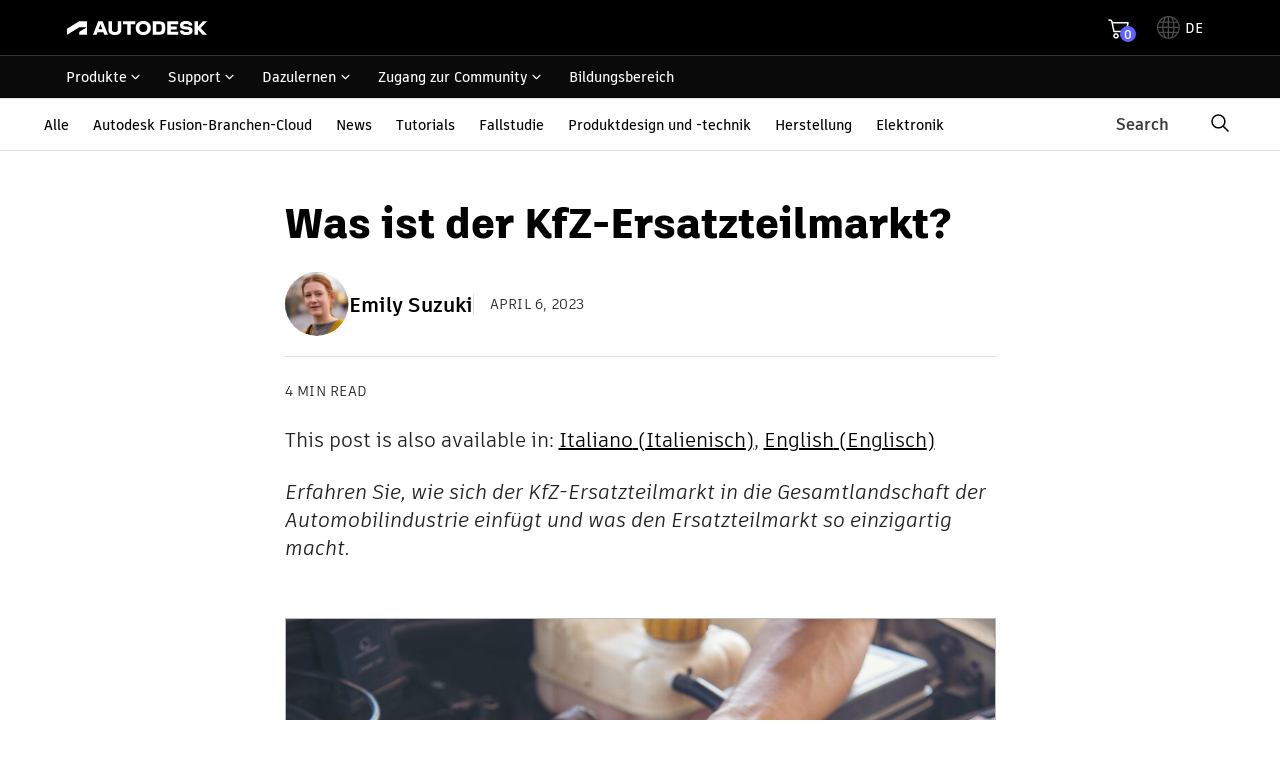

--- FILE ---
content_type: text/html; charset=UTF-8
request_url: https://www.autodesk.com/products/fusion-360/blog/de/what-is-aftermarket-automotive-industry/
body_size: 31526
content:
<!DOCTYPE html>
<html lang="de" class='dhig-wrapper'>
<head>
    <meta charset="UTF-8">
    <meta name="viewport" content="width=device-width, initial-scale=1.0">
    <link rel="preconnect" href="https://swc.autodesk.com" />
    <link rel="preconnect" href="https://swc.autodesk.com" crossorigin />
    <link rel="preconnect" href="https://tags.tiqcdn.com" />
    <meta name='robots' content='index, follow, max-image-preview:large, max-snippet:-1, max-video-preview:-1' />

	<!-- This site is optimized with the Yoast SEO plugin v26.7 - https://yoast.com/wordpress/plugins/seo/ -->
	<title>Was ist der KfZ-Ersatzteilmarkt? - Fusion Blog</title>
	<meta name="description" content="Erfahren Sie, wie sich der KfZ-Ersatzteilmarkt in die Gesamtlandschaft der Automobilindustrie einfügt und was diesen Zubehörmarkt so einzigartig macht." />
	<link rel="canonical" href="https://www.autodesk.com/products/fusion-360/blog/de/what-is-aftermarket-automotive-industry/" />
	<meta property="og:locale" content="de_DE" />
	<meta property="og:type" content="article" />
	<meta property="og:title" content="Was ist der KfZ-Ersatzteilmarkt? - Fusion Blog" />
	<meta property="og:description" content="Erfahren Sie, wie sich der KfZ-Ersatzteilmarkt in die Gesamtlandschaft der Automobilindustrie einfügt und was diesen Zubehörmarkt so einzigartig macht." />
	<meta property="og:url" content="https://www.autodesk.com/products/fusion-360/blog/de/what-is-aftermarket-automotive-industry/" />
	<meta property="og:site_name" content="Fusion Blog" />
	<meta property="article:published_time" content="2023-04-06T16:00:00+00:00" />
	<meta property="og:image" content="https://www.autodesk.com/products/fusion-360/blog/wp-content/uploads/2023/03/image-3-10.jpg" />
	<meta property="og:image:width" content="1024" />
	<meta property="og:image:height" content="684" />
	<meta property="og:image:type" content="image/jpeg" />
	<meta name="author" content="Emily Suzuki" />
	<meta name="twitter:card" content="summary_large_image" />
	<meta name="twitter:label1" content="Verfasst von" />
	<meta name="twitter:data1" content="Emily Suzuki" />
	<meta name="twitter:label2" content="Geschätzte Lesezeit" />
	<meta name="twitter:data2" content="4 Minuten" />
	<meta name="twitter:label3" content="Written by" />
	<meta name="twitter:data3" content="Emily Suzuki" />
	<!-- / Yoast SEO plugin. -->


<link rel='dns-prefetch' href='//www.autodesk.com' />
<link rel='dns-prefetch' href='//swc.autodesk.com' />
<link rel='dns-prefetch' href='//tags.tiqcdn.com' />
<link rel="alternate" title="oEmbed (JSON)" type="application/json+oembed" href="https://www.autodesk.com/products/fusion-360/blog/de/wp-json/oembed/1.0/embed?url=https%3A%2F%2Fwww.autodesk.com%2Fproducts%2Ffusion-360%2Fblog%2Fde%2Fwhat-is-aftermarket-automotive-industry%2F" />
<link rel="alternate" title="oEmbed (XML)" type="text/xml+oembed" href="https://www.autodesk.com/products/fusion-360/blog/de/wp-json/oembed/1.0/embed?url=https%3A%2F%2Fwww.autodesk.com%2Fproducts%2Ffusion-360%2Fblog%2Fde%2Fwhat-is-aftermarket-automotive-industry%2F&#038;format=xml" />
<style id='wp-img-auto-sizes-contain-inline-css' type='text/css'>
img:is([sizes=auto i],[sizes^="auto," i]){contain-intrinsic-size:3000px 1500px}
/*# sourceURL=wp-img-auto-sizes-contain-inline-css */
</style>
<style id='wp-block-paragraph-inline-css' type='text/css'>
.is-small-text{font-size:.875em}.is-regular-text{font-size:1em}.is-large-text{font-size:2.25em}.is-larger-text{font-size:3em}.has-drop-cap:not(:focus):first-letter{float:left;font-size:8.4em;font-style:normal;font-weight:100;line-height:.68;margin:.05em .1em 0 0;text-transform:uppercase}body.rtl .has-drop-cap:not(:focus):first-letter{float:none;margin-left:.1em}p.has-drop-cap.has-background{overflow:hidden}:root :where(p.has-background){padding:1.25em 2.375em}:where(p.has-text-color:not(.has-link-color)) a{color:inherit}p.has-text-align-left[style*="writing-mode:vertical-lr"],p.has-text-align-right[style*="writing-mode:vertical-rl"]{rotate:180deg}
/*# sourceURL=https://www.autodesk.com/products/fusion-360/blog/wp-includes/blocks/paragraph/style.min.css */
</style>
<style id='wp-block-image-inline-css' type='text/css'>
.wp-block-image>a,.wp-block-image>figure>a{display:inline-block}.wp-block-image img{box-sizing:border-box;height:auto;max-width:100%;vertical-align:bottom}@media not (prefers-reduced-motion){.wp-block-image img.hide{visibility:hidden}.wp-block-image img.show{animation:show-content-image .4s}}.wp-block-image[style*=border-radius] img,.wp-block-image[style*=border-radius]>a{border-radius:inherit}.wp-block-image.has-custom-border img{box-sizing:border-box}.wp-block-image.aligncenter{text-align:center}.wp-block-image.alignfull>a,.wp-block-image.alignwide>a{width:100%}.wp-block-image.alignfull img,.wp-block-image.alignwide img{height:auto;width:100%}.wp-block-image .aligncenter,.wp-block-image .alignleft,.wp-block-image .alignright,.wp-block-image.aligncenter,.wp-block-image.alignleft,.wp-block-image.alignright{display:table}.wp-block-image .aligncenter>figcaption,.wp-block-image .alignleft>figcaption,.wp-block-image .alignright>figcaption,.wp-block-image.aligncenter>figcaption,.wp-block-image.alignleft>figcaption,.wp-block-image.alignright>figcaption{caption-side:bottom;display:table-caption}.wp-block-image .alignleft{float:left;margin:.5em 1em .5em 0}.wp-block-image .alignright{float:right;margin:.5em 0 .5em 1em}.wp-block-image .aligncenter{margin-left:auto;margin-right:auto}.wp-block-image :where(figcaption){margin-bottom:1em;margin-top:.5em}.wp-block-image.is-style-circle-mask img{border-radius:9999px}@supports ((-webkit-mask-image:none) or (mask-image:none)) or (-webkit-mask-image:none){.wp-block-image.is-style-circle-mask img{border-radius:0;-webkit-mask-image:url('data:image/svg+xml;utf8,<svg viewBox="0 0 100 100" xmlns="http://www.w3.org/2000/svg"><circle cx="50" cy="50" r="50"/></svg>');mask-image:url('data:image/svg+xml;utf8,<svg viewBox="0 0 100 100" xmlns="http://www.w3.org/2000/svg"><circle cx="50" cy="50" r="50"/></svg>');mask-mode:alpha;-webkit-mask-position:center;mask-position:center;-webkit-mask-repeat:no-repeat;mask-repeat:no-repeat;-webkit-mask-size:contain;mask-size:contain}}:root :where(.wp-block-image.is-style-rounded img,.wp-block-image .is-style-rounded img){border-radius:9999px}.wp-block-image figure{margin:0}.wp-lightbox-container{display:flex;flex-direction:column;position:relative}.wp-lightbox-container img{cursor:zoom-in}.wp-lightbox-container img:hover+button{opacity:1}.wp-lightbox-container button{align-items:center;backdrop-filter:blur(16px) saturate(180%);background-color:#5a5a5a40;border:none;border-radius:4px;cursor:zoom-in;display:flex;height:20px;justify-content:center;opacity:0;padding:0;position:absolute;right:16px;text-align:center;top:16px;width:20px;z-index:100}@media not (prefers-reduced-motion){.wp-lightbox-container button{transition:opacity .2s ease}}.wp-lightbox-container button:focus-visible{outline:3px auto #5a5a5a40;outline:3px auto -webkit-focus-ring-color;outline-offset:3px}.wp-lightbox-container button:hover{cursor:pointer;opacity:1}.wp-lightbox-container button:focus{opacity:1}.wp-lightbox-container button:focus,.wp-lightbox-container button:hover,.wp-lightbox-container button:not(:hover):not(:active):not(.has-background){background-color:#5a5a5a40;border:none}.wp-lightbox-overlay{box-sizing:border-box;cursor:zoom-out;height:100vh;left:0;overflow:hidden;position:fixed;top:0;visibility:hidden;width:100%;z-index:100000}.wp-lightbox-overlay .close-button{align-items:center;cursor:pointer;display:flex;justify-content:center;min-height:40px;min-width:40px;padding:0;position:absolute;right:calc(env(safe-area-inset-right) + 16px);top:calc(env(safe-area-inset-top) + 16px);z-index:5000000}.wp-lightbox-overlay .close-button:focus,.wp-lightbox-overlay .close-button:hover,.wp-lightbox-overlay .close-button:not(:hover):not(:active):not(.has-background){background:none;border:none}.wp-lightbox-overlay .lightbox-image-container{height:var(--wp--lightbox-container-height);left:50%;overflow:hidden;position:absolute;top:50%;transform:translate(-50%,-50%);transform-origin:top left;width:var(--wp--lightbox-container-width);z-index:9999999999}.wp-lightbox-overlay .wp-block-image{align-items:center;box-sizing:border-box;display:flex;height:100%;justify-content:center;margin:0;position:relative;transform-origin:0 0;width:100%;z-index:3000000}.wp-lightbox-overlay .wp-block-image img{height:var(--wp--lightbox-image-height);min-height:var(--wp--lightbox-image-height);min-width:var(--wp--lightbox-image-width);width:var(--wp--lightbox-image-width)}.wp-lightbox-overlay .wp-block-image figcaption{display:none}.wp-lightbox-overlay button{background:none;border:none}.wp-lightbox-overlay .scrim{background-color:#fff;height:100%;opacity:.9;position:absolute;width:100%;z-index:2000000}.wp-lightbox-overlay.active{visibility:visible}@media not (prefers-reduced-motion){.wp-lightbox-overlay.active{animation:turn-on-visibility .25s both}.wp-lightbox-overlay.active img{animation:turn-on-visibility .35s both}.wp-lightbox-overlay.show-closing-animation:not(.active){animation:turn-off-visibility .35s both}.wp-lightbox-overlay.show-closing-animation:not(.active) img{animation:turn-off-visibility .25s both}.wp-lightbox-overlay.zoom.active{animation:none;opacity:1;visibility:visible}.wp-lightbox-overlay.zoom.active .lightbox-image-container{animation:lightbox-zoom-in .4s}.wp-lightbox-overlay.zoom.active .lightbox-image-container img{animation:none}.wp-lightbox-overlay.zoom.active .scrim{animation:turn-on-visibility .4s forwards}.wp-lightbox-overlay.zoom.show-closing-animation:not(.active){animation:none}.wp-lightbox-overlay.zoom.show-closing-animation:not(.active) .lightbox-image-container{animation:lightbox-zoom-out .4s}.wp-lightbox-overlay.zoom.show-closing-animation:not(.active) .lightbox-image-container img{animation:none}.wp-lightbox-overlay.zoom.show-closing-animation:not(.active) .scrim{animation:turn-off-visibility .4s forwards}}@keyframes show-content-image{0%{visibility:hidden}99%{visibility:hidden}to{visibility:visible}}@keyframes turn-on-visibility{0%{opacity:0}to{opacity:1}}@keyframes turn-off-visibility{0%{opacity:1;visibility:visible}99%{opacity:0;visibility:visible}to{opacity:0;visibility:hidden}}@keyframes lightbox-zoom-in{0%{transform:translate(calc((-100vw + var(--wp--lightbox-scrollbar-width))/2 + var(--wp--lightbox-initial-left-position)),calc(-50vh + var(--wp--lightbox-initial-top-position))) scale(var(--wp--lightbox-scale))}to{transform:translate(-50%,-50%) scale(1)}}@keyframes lightbox-zoom-out{0%{transform:translate(-50%,-50%) scale(1);visibility:visible}99%{visibility:visible}to{transform:translate(calc((-100vw + var(--wp--lightbox-scrollbar-width))/2 + var(--wp--lightbox-initial-left-position)),calc(-50vh + var(--wp--lightbox-initial-top-position))) scale(var(--wp--lightbox-scale));visibility:hidden}}
/*# sourceURL=https://www.autodesk.com/products/fusion-360/blog/wp-includes/blocks/image/style.min.css */
</style>
<link rel='stylesheet' id='adsk-core-image-css' href='https://www.autodesk.com/products/fusion-360/blog/wp-content/themes/fusion360-2022/dist/core-image.d3f43d7461998d742549.css?ver=6.9' type='text/css' media='all' />
<style id='wp-block-heading-inline-css' type='text/css'>
h1:where(.wp-block-heading).has-background,h2:where(.wp-block-heading).has-background,h3:where(.wp-block-heading).has-background,h4:where(.wp-block-heading).has-background,h5:where(.wp-block-heading).has-background,h6:where(.wp-block-heading).has-background{padding:1.25em 2.375em}h1.has-text-align-left[style*=writing-mode]:where([style*=vertical-lr]),h1.has-text-align-right[style*=writing-mode]:where([style*=vertical-rl]),h2.has-text-align-left[style*=writing-mode]:where([style*=vertical-lr]),h2.has-text-align-right[style*=writing-mode]:where([style*=vertical-rl]),h3.has-text-align-left[style*=writing-mode]:where([style*=vertical-lr]),h3.has-text-align-right[style*=writing-mode]:where([style*=vertical-rl]),h4.has-text-align-left[style*=writing-mode]:where([style*=vertical-lr]),h4.has-text-align-right[style*=writing-mode]:where([style*=vertical-rl]),h5.has-text-align-left[style*=writing-mode]:where([style*=vertical-lr]),h5.has-text-align-right[style*=writing-mode]:where([style*=vertical-rl]),h6.has-text-align-left[style*=writing-mode]:where([style*=vertical-lr]),h6.has-text-align-right[style*=writing-mode]:where([style*=vertical-rl]){rotate:180deg}
/*# sourceURL=https://www.autodesk.com/products/fusion-360/blog/wp-includes/blocks/heading/style.min.css */
</style>
<style id='wp-block-button-inline-css' type='text/css'>
.wp-block-button__link{align-content:center;box-sizing:border-box;cursor:pointer;display:inline-block;height:100%;text-align:center;word-break:break-word}.wp-block-button__link.aligncenter{text-align:center}.wp-block-button__link.alignright{text-align:right}:where(.wp-block-button__link){border-radius:9999px;box-shadow:none;padding:calc(.667em + 2px) calc(1.333em + 2px);text-decoration:none}.wp-block-button[style*=text-decoration] .wp-block-button__link{text-decoration:inherit}.wp-block-buttons>.wp-block-button.has-custom-width{max-width:none}.wp-block-buttons>.wp-block-button.has-custom-width .wp-block-button__link{width:100%}.wp-block-buttons>.wp-block-button.has-custom-font-size .wp-block-button__link{font-size:inherit}.wp-block-buttons>.wp-block-button.wp-block-button__width-25{width:calc(25% - var(--wp--style--block-gap, .5em)*.75)}.wp-block-buttons>.wp-block-button.wp-block-button__width-50{width:calc(50% - var(--wp--style--block-gap, .5em)*.5)}.wp-block-buttons>.wp-block-button.wp-block-button__width-75{width:calc(75% - var(--wp--style--block-gap, .5em)*.25)}.wp-block-buttons>.wp-block-button.wp-block-button__width-100{flex-basis:100%;width:100%}.wp-block-buttons.is-vertical>.wp-block-button.wp-block-button__width-25{width:25%}.wp-block-buttons.is-vertical>.wp-block-button.wp-block-button__width-50{width:50%}.wp-block-buttons.is-vertical>.wp-block-button.wp-block-button__width-75{width:75%}.wp-block-button.is-style-squared,.wp-block-button__link.wp-block-button.is-style-squared{border-radius:0}.wp-block-button.no-border-radius,.wp-block-button__link.no-border-radius{border-radius:0!important}:root :where(.wp-block-button .wp-block-button__link.is-style-outline),:root :where(.wp-block-button.is-style-outline>.wp-block-button__link){border:2px solid;padding:.667em 1.333em}:root :where(.wp-block-button .wp-block-button__link.is-style-outline:not(.has-text-color)),:root :where(.wp-block-button.is-style-outline>.wp-block-button__link:not(.has-text-color)){color:currentColor}:root :where(.wp-block-button .wp-block-button__link.is-style-outline:not(.has-background)),:root :where(.wp-block-button.is-style-outline>.wp-block-button__link:not(.has-background)){background-color:initial;background-image:none}
/*# sourceURL=https://www.autodesk.com/products/fusion-360/blog/wp-includes/blocks/button/style.min.css */
</style>
<link rel='stylesheet' id='adsk-core-button-css' href='https://www.autodesk.com/products/fusion-360/blog/wp-content/themes/fusion360-2022/dist/core-button.0e7b59398d1b65e8af9d.css?ver=6.9' type='text/css' media='all' />
<style id='wp-block-buttons-inline-css' type='text/css'>
.wp-block-buttons{box-sizing:border-box}.wp-block-buttons.is-vertical{flex-direction:column}.wp-block-buttons.is-vertical>.wp-block-button:last-child{margin-bottom:0}.wp-block-buttons>.wp-block-button{display:inline-block;margin:0}.wp-block-buttons.is-content-justification-left{justify-content:flex-start}.wp-block-buttons.is-content-justification-left.is-vertical{align-items:flex-start}.wp-block-buttons.is-content-justification-center{justify-content:center}.wp-block-buttons.is-content-justification-center.is-vertical{align-items:center}.wp-block-buttons.is-content-justification-right{justify-content:flex-end}.wp-block-buttons.is-content-justification-right.is-vertical{align-items:flex-end}.wp-block-buttons.is-content-justification-space-between{justify-content:space-between}.wp-block-buttons.aligncenter{text-align:center}.wp-block-buttons:not(.is-content-justification-space-between,.is-content-justification-right,.is-content-justification-left,.is-content-justification-center) .wp-block-button.aligncenter{margin-left:auto;margin-right:auto;width:100%}.wp-block-buttons[style*=text-decoration] .wp-block-button,.wp-block-buttons[style*=text-decoration] .wp-block-button__link{text-decoration:inherit}.wp-block-buttons.has-custom-font-size .wp-block-button__link{font-size:inherit}.wp-block-buttons .wp-block-button__link{width:100%}.wp-block-button.aligncenter{text-align:center}
/*# sourceURL=https://www.autodesk.com/products/fusion-360/blog/wp-includes/blocks/buttons/style.min.css */
</style>
<link rel='stylesheet' id='wpml-legacy-post-translations-0-css' href='https://www.autodesk.com/products/fusion-360/blog/wp-content/plugins/sitepress-multilingual-cms/templates/language-switchers/legacy-post-translations/style.min.css?ver=1' type='text/css' media='all' />
<style id='wp-block-spacer-inline-css' type='text/css'>
.wp-block-spacer{clear:both}
/*# sourceURL=https://www.autodesk.com/products/fusion-360/blog/wp-includes/blocks/spacer/style.min.css */
</style>
<style id='wp-block-group-inline-css' type='text/css'>
.wp-block-group{box-sizing:border-box}:where(.wp-block-group.wp-block-group-is-layout-constrained){position:relative}
/*# sourceURL=https://www.autodesk.com/products/fusion-360/blog/wp-includes/blocks/group/style.min.css */
</style>
<link rel='stylesheet' id='adsk-core-group-css' href='https://www.autodesk.com/products/fusion-360/blog/wp-content/themes/fusion360-2022/dist/core-group.6b2c0790faffb4ccac81.css?ver=6.9' type='text/css' media='all' />
<style id='autodesk-marketo-form-style-inline-css' type='text/css'>
adsk-marketo{font-family:ArtifaktElement,Arial,sans-serif}adsk-marketo form{display:grid;gap:.75rem 1.5rem;grid-template-columns:repeat(auto-fill,minmax(16rem,1fr));grid-template-columns:repeat(auto-fill,minmax(min(16rem,100%),1fr))}adsk-marketo :where(.submit_error,.noFloatQuestion){background-color:transparent!important;display:inline-flex;grid-column:1/-1;margin:0!important;padding:0!important}adsk-marketo :where(.submit_error *){margin:0}adsk-marketo :where(.input_txt,select):where([style*=background-color]){background-color:#fff!important;box-shadow:inset 0 -1px 0 0 #d74e26,inset 0 0 0 1px #d74e26}adsk-marketo :where(.error_all){color:#c34922!important;display:block;font-size:.875rem!important;font-weight:600!important;letter-spacing:0;line-height:1.25;margin-top:.25rem!important;margin:0;opacity:1;padding-left:1.25rem;position:relative;text-align:left;text-transform:none!important}adsk-marketo :where(.error_all):before{fill:currentColor;background-image:url("data:image/svg+xml;charset=utf-8,%3Csvg xmlns=%27http://www.w3.org/2000/svg%27 width=%2716%27 height=%2716%27%3E%3Cpath fill=%27%23C34922%27 d=%27M7.8 1.4a1 1 0 0 0-.5.3L1.7 7.3a1 1 0 0 0 0 1.4l5.6 5.6a1 1 0 0 0 1.4 0l5.6-5.6a1 1 0 0 0 0-1.4L8.7 1.7a1 1 0 0 0-.9-.3zm0 2.4a.8.8 0 0 1 1 .7v4a.8.8 0 0 1-1.6 0v-4a.8.8 0 0 1 .7-.7zm0 6.5a.8.8 0 0 1 1 .7v.1a.8.8 0 0 1-1.6 0V11a.8.8 0 0 1 .7-.7z%27/%3E%3C/svg%3E");background-position:50%;background-repeat:no-repeat;content:"";display:inline-block;flex-shrink:0;font-size:1rem;font-weight:600;height:1rem;left:0;letter-spacing:0;line-height:1.25;padding-right:.5rem;position:absolute;text-align:left;transition:none;-webkit-user-select:none;-moz-user-select:none;user-select:none;vertical-align:middle;width:1rem}adsk-marketo :where(.error_all){display:block!important;visibility:hidden}adsk-marketo :where([style*=background-color] .error_privacycb),adsk-marketo :where([style*=background-color]+.error_all){display:block!important;visibility:visible}adsk-marketo :where(.field){width:100%}adsk-marketo .field[style*=border-top]{border-top:var(--adsk-marketo-field-border-top,none 0 transparent)!important}adsk-marketo :where([type=text]::-moz-placeholder,label,.error_all){color:#666;font-size:.875rem;font-weight:400;line-height:1.2}adsk-marketo :where([type=text]::placeholder,label,.error_all){color:#666;font-size:.875rem;font-weight:400;line-height:1.2}adsk-marketo :where(label){display:block;flex-grow:1;min-width:5rem}adsk-marketo :where(label:empty){display:none}adsk-marketo #submitbt{background-color:#000;border:1px solid #000;border-radius:4px;color:#fff;font-family:ArtifaktElement,Arial,sans-serif;font-size:1rem;font-weight:400;font-weight:600;letter-spacing:0;line-height:1.5;opacity:1;padding:9px 1.25rem;text-decoration:none;text-transform:none}adsk-marketo #submitbt:disabled{opacity:.4}adsk-marketo #submitbt:disabled:hover{box-shadow:none;transition:none}adsk-marketo #submitbt :visited:hover,adsk-marketo #submitbt:hover{background-color:#000;border-color:#000;box-shadow:0 0 0 1px #8080ff}adsk-marketo #submitbt :focus-visible,adsk-marketo #submitbt:focus{background-color:#000;border-color:#000;box-shadow:0 0 0 3px #5f60ff,0 0 0 1px #fff}adsk-marketo #submitbt:active{background-color:#000;border-color:#000;box-shadow:0 0 0 2px #2bc275}adsk-marketo :where(#submitbt svg){display:none}adsk-marketo :where(#pref+br){display:none}adsk-marketo :where(.preferenceLabel){-webkit-tap-highlight-color:rgba(0,0,0,0);color:#000;cursor:pointer;font-family:ArtifaktElement,Arial,sans-serif;font-size:1rem;font-weight:400;letter-spacing:0;line-height:1.25;margin:0;padding-left:.75rem}adsk-marketo input{-webkit-animation-duration:10ms;animation-duration:10ms;-webkit-animation-name:mui-auto-fill-cancel;animation-name:mui-auto-fill-cancel;background:none;background-color:#fff;border:0;box-shadow:inset 0 -1px 0 0 #000,inset 0 0 0 1px rgba(0,0,0,.3);font-size:1rem;line-height:1.25;margin:0;padding:.5rem .75rem;width:100%}adsk-marketo input,adsk-marketo label{color:#000;display:block;font-family:ArtifaktElement,Arial,sans-serif;font-weight:400;letter-spacing:0}adsk-marketo label{font-size:.875rem;line-height:1.5;margin-bottom:.25rem}adsk-marketo label:empty{display:none}adsk-marketo input:focus-visible{box-shadow:inset 0 -1px 0 0 #000,inset 0 0 0 1px rgba(0,0,0,.3),0 0 0 2px #5f60ff,0 0 0 1px #fff;outline:none}adsk-marketo input:where([type=checkbox]){-webkit-tap-highlight-color:rgba(0,0,0,0);fill:currentColor;border:1px solid #000;border-radius:2px;box-shadow:none;box-sizing:border-box;color:#000;cursor:pointer;display:inline-block;flex-shrink:0;font-family:ArtifaktElement!important;font-size:inherit;height:1rem;min-height:0;padding:2px;transition:none;-webkit-user-select:none;-moz-user-select:none;user-select:none;vertical-align:middle;width:1rem}adsk-marketo select{-webkit-tap-highlight-color:rgba(0,0,0,0);-webkit-animation-duration:10ms;animation-duration:10ms;-webkit-animation-name:mui-auto-fill-cancel;animation-name:mui-auto-fill-cancel;-webkit-appearance:none;-moz-appearance:none;appearance:none;background-color:#fff;background-image:url("data:image/svg+xml;charset=utf-8,%3Csvg fill=%27none%27 viewBox=%270 0 12 16%27 xmlns=%27http://www.w3.org/2000/svg%27%3E%3Cpath d=%27m11.001 5.5-5 5-5-5%27 stroke=%27currentColor%27 stroke-width=%271.5%27 stroke-linecap=%27round%27 stroke-linejoin=%27round%27/%3E%3C/svg%3E");background-position:right .75rem top 50%;background-repeat:no-repeat;background-size:.75rem auto;border:0;border-radius:4px 4px 0 0;box-shadow:inset 0 -1px 0 0 #000,inset 0 0 0 1px rgba(0,0,0,.3);color:#000;cursor:pointer;display:block;font-family:ArtifaktElement,Arial,sans-serif;font-size:1rem;font-weight:400;height:auto;letter-spacing:0;line-height:1.25;margin:0;min-height:1.1876em;min-width:1rem;outline:none;padding:.625rem .75rem;position:relative;-webkit-user-select:none;-moz-user-select:none;user-select:none;white-space:nowrap;width:100%}adsk-marketo select:where(:focus){box-shadow:inset 0 -1px 0 0 #000,inset 0 0 0 1px rgba(0,0,0,.3),0 0 0 2px #5f60ff,0 0 0 1px #fff}adsk-marketo select:where(:focus:not(:focus-visible)){box-shadow:inset 0 -1px 0 0 #000,inset 0 0 0 1px rgba(0,0,0,.3)}adsk-marketo a{-webkit-text-decoration-skip:ink;color:#000;cursor:pointer;text-decoration:underline;-webkit-text-decoration-color:#000;text-decoration-color:#000;text-decoration-skip-ink:auto}adsk-marketo a,adsk-marketo a:visited{outline:2px solid transparent;outline-offset:2px;text-decoration-thickness:1px}adsk-marketo a:visited{color:rgba(0,0,0,.6);-webkit-text-decoration-color:rgba(0,0,0,.6);text-decoration-color:rgba(0,0,0,.6)}adsk-marketo a :visited:hover,adsk-marketo a:hover{color:#000;outline:2px solid transparent;outline-offset:2px;-webkit-text-decoration-color:#8080ff;text-decoration-color:#8080ff;text-decoration-thickness:2px}adsk-marketo a :focus-visible,adsk-marketo a:focus{color:#000;outline:2px solid #5f60ff;outline-offset:2px;-webkit-text-decoration-color:#000;text-decoration-color:#000;text-decoration-thickness:1px}adsk-marketo a:active{color:#000;outline:2px solid transparent;outline-offset:2px;-webkit-text-decoration-color:#2bc275;text-decoration-color:#2bc275;text-decoration-thickness:2px}

/*# sourceURL=https://www.autodesk.com/products/fusion-360/blog/wp-content/plugins/DHIG-Blocks/blocks/MarketoForm/build/style-index.css */
</style>
<style id='wp-block-columns-inline-css' type='text/css'>
.wp-block-columns{box-sizing:border-box;display:flex;flex-wrap:wrap!important}@media (min-width:782px){.wp-block-columns{flex-wrap:nowrap!important}}.wp-block-columns{align-items:normal!important}.wp-block-columns.are-vertically-aligned-top{align-items:flex-start}.wp-block-columns.are-vertically-aligned-center{align-items:center}.wp-block-columns.are-vertically-aligned-bottom{align-items:flex-end}@media (max-width:781px){.wp-block-columns:not(.is-not-stacked-on-mobile)>.wp-block-column{flex-basis:100%!important}}@media (min-width:782px){.wp-block-columns:not(.is-not-stacked-on-mobile)>.wp-block-column{flex-basis:0;flex-grow:1}.wp-block-columns:not(.is-not-stacked-on-mobile)>.wp-block-column[style*=flex-basis]{flex-grow:0}}.wp-block-columns.is-not-stacked-on-mobile{flex-wrap:nowrap!important}.wp-block-columns.is-not-stacked-on-mobile>.wp-block-column{flex-basis:0;flex-grow:1}.wp-block-columns.is-not-stacked-on-mobile>.wp-block-column[style*=flex-basis]{flex-grow:0}:where(.wp-block-columns){margin-bottom:1.75em}:where(.wp-block-columns.has-background){padding:1.25em 2.375em}.wp-block-column{flex-grow:1;min-width:0;overflow-wrap:break-word;word-break:break-word}.wp-block-column.is-vertically-aligned-top{align-self:flex-start}.wp-block-column.is-vertically-aligned-center{align-self:center}.wp-block-column.is-vertically-aligned-bottom{align-self:flex-end}.wp-block-column.is-vertically-aligned-stretch{align-self:stretch}.wp-block-column.is-vertically-aligned-bottom,.wp-block-column.is-vertically-aligned-center,.wp-block-column.is-vertically-aligned-top{width:100%}
/*# sourceURL=https://www.autodesk.com/products/fusion-360/blog/wp-includes/blocks/columns/style.min.css */
</style>
<link rel='stylesheet' id='adsk-universal-header-css' href='https://www.autodesk.com/products/fusion-360/blog/wp-content/themes/fusion360-2022/dist/adsk-universal-header.bb2c1d1d2b342644c105.css?ver=6.9' type='text/css' media='all' />
<style id='wp-emoji-styles-inline-css' type='text/css'>

	img.wp-smiley, img.emoji {
		display: inline !important;
		border: none !important;
		box-shadow: none !important;
		height: 1em !important;
		width: 1em !important;
		margin: 0 0.07em !important;
		vertical-align: -0.1em !important;
		background: none !important;
		padding: 0 !important;
	}
/*# sourceURL=wp-emoji-styles-inline-css */
</style>
<style id='wp-block-library-inline-css' type='text/css'>
:root{--wp-block-synced-color:#7a00df;--wp-block-synced-color--rgb:122,0,223;--wp-bound-block-color:var(--wp-block-synced-color);--wp-editor-canvas-background:#ddd;--wp-admin-theme-color:#007cba;--wp-admin-theme-color--rgb:0,124,186;--wp-admin-theme-color-darker-10:#006ba1;--wp-admin-theme-color-darker-10--rgb:0,107,160.5;--wp-admin-theme-color-darker-20:#005a87;--wp-admin-theme-color-darker-20--rgb:0,90,135;--wp-admin-border-width-focus:2px}@media (min-resolution:192dpi){:root{--wp-admin-border-width-focus:1.5px}}.wp-element-button{cursor:pointer}:root .has-very-light-gray-background-color{background-color:#eee}:root .has-very-dark-gray-background-color{background-color:#313131}:root .has-very-light-gray-color{color:#eee}:root .has-very-dark-gray-color{color:#313131}:root .has-vivid-green-cyan-to-vivid-cyan-blue-gradient-background{background:linear-gradient(135deg,#00d084,#0693e3)}:root .has-purple-crush-gradient-background{background:linear-gradient(135deg,#34e2e4,#4721fb 50%,#ab1dfe)}:root .has-hazy-dawn-gradient-background{background:linear-gradient(135deg,#faaca8,#dad0ec)}:root .has-subdued-olive-gradient-background{background:linear-gradient(135deg,#fafae1,#67a671)}:root .has-atomic-cream-gradient-background{background:linear-gradient(135deg,#fdd79a,#004a59)}:root .has-nightshade-gradient-background{background:linear-gradient(135deg,#330968,#31cdcf)}:root .has-midnight-gradient-background{background:linear-gradient(135deg,#020381,#2874fc)}:root{--wp--preset--font-size--normal:16px;--wp--preset--font-size--huge:42px}.has-regular-font-size{font-size:1em}.has-larger-font-size{font-size:2.625em}.has-normal-font-size{font-size:var(--wp--preset--font-size--normal)}.has-huge-font-size{font-size:var(--wp--preset--font-size--huge)}.has-text-align-center{text-align:center}.has-text-align-left{text-align:left}.has-text-align-right{text-align:right}.has-fit-text{white-space:nowrap!important}#end-resizable-editor-section{display:none}.aligncenter{clear:both}.items-justified-left{justify-content:flex-start}.items-justified-center{justify-content:center}.items-justified-right{justify-content:flex-end}.items-justified-space-between{justify-content:space-between}.screen-reader-text{border:0;clip-path:inset(50%);height:1px;margin:-1px;overflow:hidden;padding:0;position:absolute;width:1px;word-wrap:normal!important}.screen-reader-text:focus{background-color:#ddd;clip-path:none;color:#444;display:block;font-size:1em;height:auto;left:5px;line-height:normal;padding:15px 23px 14px;text-decoration:none;top:5px;width:auto;z-index:100000}html :where(.has-border-color){border-style:solid}html :where([style*=border-top-color]){border-top-style:solid}html :where([style*=border-right-color]){border-right-style:solid}html :where([style*=border-bottom-color]){border-bottom-style:solid}html :where([style*=border-left-color]){border-left-style:solid}html :where([style*=border-width]){border-style:solid}html :where([style*=border-top-width]){border-top-style:solid}html :where([style*=border-right-width]){border-right-style:solid}html :where([style*=border-bottom-width]){border-bottom-style:solid}html :where([style*=border-left-width]){border-left-style:solid}html :where(img[class*=wp-image-]){height:auto;max-width:100%}:where(figure){margin:0 0 1em}html :where(.is-position-sticky){--wp-admin--admin-bar--position-offset:var(--wp-admin--admin-bar--height,0px)}@media screen and (max-width:600px){html :where(.is-position-sticky){--wp-admin--admin-bar--position-offset:0px}}

/*# sourceURL=wp-block-library-inline-css */
</style><style id='global-styles-inline-css' type='text/css'>
:root{--wp--preset--aspect-ratio--square: 1;--wp--preset--aspect-ratio--4-3: 4/3;--wp--preset--aspect-ratio--3-4: 3/4;--wp--preset--aspect-ratio--3-2: 3/2;--wp--preset--aspect-ratio--2-3: 2/3;--wp--preset--aspect-ratio--16-9: 16/9;--wp--preset--aspect-ratio--9-16: 9/16;--wp--preset--color--black: #000000;--wp--preset--color--cyan-bluish-gray: #abb8c3;--wp--preset--color--white: #ffffff;--wp--preset--color--pale-pink: #f78da7;--wp--preset--color--vivid-red: #cf2e2e;--wp--preset--color--luminous-vivid-orange: #ff6900;--wp--preset--color--luminous-vivid-amber: #fcb900;--wp--preset--color--light-green-cyan: #7bdcb5;--wp--preset--color--vivid-green-cyan: #00d084;--wp--preset--color--pale-cyan-blue: #8ed1fc;--wp--preset--color--vivid-cyan-blue: #0693e3;--wp--preset--color--vivid-purple: #9b51e0;--wp--preset--gradient--vivid-cyan-blue-to-vivid-purple: linear-gradient(135deg,rgb(6,147,227) 0%,rgb(155,81,224) 100%);--wp--preset--gradient--light-green-cyan-to-vivid-green-cyan: linear-gradient(135deg,rgb(122,220,180) 0%,rgb(0,208,130) 100%);--wp--preset--gradient--luminous-vivid-amber-to-luminous-vivid-orange: linear-gradient(135deg,rgb(252,185,0) 0%,rgb(255,105,0) 100%);--wp--preset--gradient--luminous-vivid-orange-to-vivid-red: linear-gradient(135deg,rgb(255,105,0) 0%,rgb(207,46,46) 100%);--wp--preset--gradient--very-light-gray-to-cyan-bluish-gray: linear-gradient(135deg,rgb(238,238,238) 0%,rgb(169,184,195) 100%);--wp--preset--gradient--cool-to-warm-spectrum: linear-gradient(135deg,rgb(74,234,220) 0%,rgb(151,120,209) 20%,rgb(207,42,186) 40%,rgb(238,44,130) 60%,rgb(251,105,98) 80%,rgb(254,248,76) 100%);--wp--preset--gradient--blush-light-purple: linear-gradient(135deg,rgb(255,206,236) 0%,rgb(152,150,240) 100%);--wp--preset--gradient--blush-bordeaux: linear-gradient(135deg,rgb(254,205,165) 0%,rgb(254,45,45) 50%,rgb(107,0,62) 100%);--wp--preset--gradient--luminous-dusk: linear-gradient(135deg,rgb(255,203,112) 0%,rgb(199,81,192) 50%,rgb(65,88,208) 100%);--wp--preset--gradient--pale-ocean: linear-gradient(135deg,rgb(255,245,203) 0%,rgb(182,227,212) 50%,rgb(51,167,181) 100%);--wp--preset--gradient--electric-grass: linear-gradient(135deg,rgb(202,248,128) 0%,rgb(113,206,126) 100%);--wp--preset--gradient--midnight: linear-gradient(135deg,rgb(2,3,129) 0%,rgb(40,116,252) 100%);--wp--preset--font-size--small: 13px;--wp--preset--font-size--medium: 20px;--wp--preset--font-size--large: 36px;--wp--preset--font-size--x-large: 42px;--wp--preset--spacing--20: 0.44rem;--wp--preset--spacing--30: 0.67rem;--wp--preset--spacing--40: 1rem;--wp--preset--spacing--50: 1.5rem;--wp--preset--spacing--60: 2.25rem;--wp--preset--spacing--70: 3.38rem;--wp--preset--spacing--80: 5.06rem;--wp--preset--shadow--natural: 6px 6px 9px rgba(0, 0, 0, 0.2);--wp--preset--shadow--deep: 12px 12px 50px rgba(0, 0, 0, 0.4);--wp--preset--shadow--sharp: 6px 6px 0px rgba(0, 0, 0, 0.2);--wp--preset--shadow--outlined: 6px 6px 0px -3px rgb(255, 255, 255), 6px 6px rgb(0, 0, 0);--wp--preset--shadow--crisp: 6px 6px 0px rgb(0, 0, 0);--wp--custom--border--radius--none: 0;--wp--custom--border--radius--small: 2px;--wp--custom--border--radius--medium: 4px;--wp--custom--border--radius--large: 8px;--wp--custom--border--radius--round: 9999px;--wp--custom--grid--margins--sm: 16px;--wp--custom--grid--margins--md: 24px;--wp--custom--grid--margins--lg: 5%;--wp--custom--grid--margins--xl: auto;--wp--custom--grid--margin: var(--wp--custom--grid--margins--sm, 1rem);--wp--custom--font--display-extra: 800 clamp(2.625rem, calc(1.58rem + 4.63vw), 5.75rem)/1.2 ArtifaktLegend;--wp--custom--font--display: 800 clamp(2.3125rem, calc(1.58rem + 3.24vw), 4.5rem)/1.2 ArtifaktLegend;--wp--custom--font--headline-largest: 800 clamp(2rem, calc(1.50rem + 2.22vw), 3.5rem)/1.2 ArtifaktLegend;--wp--custom--font--headline-larger: 800 clamp(1.75rem, calc(1.42rem + 1.48vw), 2.75rem)/1.2 ArtifaktLegend;--wp--custom--font--headline-large: 800 clamp(1.5rem, calc(1.29rem + 0.926vw), 2.125rem)/1.2 ArtifaktLegend;--wp--custom--font--headline-medium: 800 clamp(1.3125rem, calc(1.21rem + 0.463vw), 1.625rem)/1.2 ArtifaktLegend;--wp--custom--font--headline-small: 700 clamp(1.125rem, calc(1.06rem + 0.278vw), 1.3125rem)/1.25 ArtifaktElement, Arial, sans-serif;--wp--custom--font--headline-smaller: 700 1rem/1.5 ArtifaktElement, Arial, sans-serif;--wp--custom--font--headline-smallest: 700 0.875rem/1.5 ArtifaktElement, Arial, sans-serif;--wp--custom--font--body-copy-large: 400 clamp(1.125rem, calc(1.06rem + 0.278vw), 1.3125rem)/1.5 ArtifaktElement, Arial, sans-serif;--wp--custom--font--body-copy-large-compact: 400 clamp(1.125rem, calc(1.06rem + 0.278vw), 1.3125rem)/1.25 ArtifaktElement, Arial, sans-serif;--wp--custom--font--body-copy-medium: 400 1rem/1.5 ArtifaktElement, Arial, sans-serif;--wp--custom--font--body-copy-medium-compact: 400 1rem/1.25 ArtifaktElement, Arial, sans-serif;--wp--custom--font--body-copy-small: 400 0.875rem/1.5 ArtifaktElement, Arial, sans-serif;--wp--custom--font--body-copy-small-compact: 400 0.875rem/1.25 ArtifaktElement, Arial, sans-serif;--wp--custom--font--short-copy-large: 400 clamp(1.125rem, calc(1.06rem + 0.278vw), 1.3125rem)/1.25 ArtifaktElement, Arial, sans-serif;--wp--custom--font--short-copy-medium: 400 1rem/1.25 ArtifaktElement, Arial, sans-serif;--wp--custom--font--short-copy-small: 400 0.875rem/1.25 ArtifaktElement, Arial, sans-serif;--wp--custom--font--smallprint: 400 0.75rem/1.5 ArtifaktElement, Arial, sans-serif;--wp--custom--font--code: 400 0.875rem/1.5 courier;--wp--custom--font--caption: 400 0.875rem/1.25 ArtifaktElement, Arial, sans-serif;--wp--custom--font--eyebrow: 400 0.875rem/1.5 ArtifaktElement, Arial, sans-serif;--wp--custom--font--pull-quote-medium: 600 clamp(1.125rem, calc(1.06rem + 0.278vw), 1.3125rem)/1.25 ArtifaktElement, Arial, sans-serif;--wp--custom--font--pull-quote-large: 600 clamp(1.3125rem, calc(1.21rem + 0.463vw), 1.625rem)/1.25 ArtifaktElement, Arial, sans-serif;--wp--custom--content-size: 44.4375rem;--wp--custom--wide-size: 77.5rem;--wp--custom--spacing--padding--flexible: clamp( 1rem, 3vw, 3rem );--wp--custom--spacing--padding--navigation: 1rem .75rem;--wp--custom--image-mask: linear-gradient(-90deg,  rgba( 0%,0%,0%, 1 ) 0%,rgba( 0%,0%,0%, 1) 33%,rgba( 0%,0%,0%, .738) 45.730000000000004%,rgba( 0%,0%,0%, .541) 55.78%,rgba( 0%,0%,0%, .382) 64.49000000000001%,rgba( 0%,0%,0%, .278) 70.855%,rgba( 0%,0%,0%, .194) 76.55000000000001%,rgba( 0%,0%,0%, .126) 81.91%,rgba( 0%,0%,0%, .075) 86.73400000000001%,rgba( 0%,0%,0%, .042) 90.687%,rgba( 0%,0%,0%, .021) 93.97%,rgba( 0%,0%,0%, .008) 96.784%,rgba( 0%,0%,0%, .002) 98.79400000000001%,rgba( 0%,0%,0%, 0) 100% );}.wp-block-cover{--wp--preset--color--white: #FFFFFF;--wp--preset--color--slate-100: #F9F9F9;--wp--preset--color--slate-dark: #666666;--wp--preset--color--black: #000000;--wp--preset--gradient--light-right: linear-gradient(90deg,  rgba( 97.65%,97.65%,97.65%, 1 ) 0%,rgba( 97.65%,97.65%,97.65%, 1) 50%,rgba( 97.65%,97.65%,97.65%, .738) 59.5%,rgba( 97.65%,97.65%,97.65%, .541) 67%,rgba( 97.65%,97.65%,97.65%, .382) 73.5%,rgba( 97.65%,97.65%,97.65%, .278) 78.25%,rgba( 97.65%,97.65%,97.65%, .194) 82.5%,rgba( 97.65%,97.65%,97.65%, .126) 86.5%,rgba( 97.65%,97.65%,97.65%, .075) 90.1%,rgba( 97.65%,97.65%,97.65%, .042) 93.05%,rgba( 97.65%,97.65%,97.65%, .021) 95.5%,rgba( 97.65%,97.65%,97.65%, .008) 97.6%,rgba( 97.65%,97.65%,97.65%, .002) 99.1%,rgba( 97.65%,97.65%,97.65%, 0) 100% );--wp--preset--gradient--dark-right: linear-gradient(90deg, rgba( 0%,0%,0%, 1 ) 0%,rgba( 0%,0%,0%, 1) 50%,rgba( 0%,0%,0%, .738) 59.5%,rgba( 0%,0%,0%, .541) 67%,rgba( 0%,0%,0%, .382) 73.5%,rgba( 0%,0%,0%, .278) 78.25%,rgba( 0%,0%,0%, .194) 82.5%,rgba( 0%,0%,0%, .126) 86.5%,rgba( 0%,0%,0%, .075) 90.1%,rgba( 0%,0%,0%, .042) 93.05%,rgba( 0%,0%,0%, .021) 95.5%,rgba( 0%,0%,0%, .008) 97.6%,rgba( 0%,0%,0%, .002) 99.1%,rgba( 0%,0%,0%, 0) 100%);}.wp-block-group{--wp--preset--color--background-panel-distinct: #F2F2F2;--wp--preset--color--background-panel-slate-800: #161616;--wp--preset--color--border-color: #454545;}.wp-block-navigation{--wp--preset--color--black: #000000;--wp--preset--color--white: #FFFFFF;--wp--preset--font-size--short-small: 0.875rem;--wp--preset--font-size--medium: 1rem;}p{--wp--preset--font-size--small: 0.875rem;--wp--preset--font-size--medium: 1rem;--wp--preset--font-size--large: clamp(1.125rem, calc(1.06rem + 0.278vw), 1.3125rem);}:root { --wp--style--global--content-size: 44.4375rem;--wp--style--global--wide-size: 77.5rem; }:where(body) { margin: 0; }.wp-site-blocks > .alignleft { float: left; margin-right: 2em; }.wp-site-blocks > .alignright { float: right; margin-left: 2em; }.wp-site-blocks > .aligncenter { justify-content: center; margin-left: auto; margin-right: auto; }:where(.wp-site-blocks) > * { margin-block-start: 1.5rem; margin-block-end: 0; }:where(.wp-site-blocks) > :first-child { margin-block-start: 0; }:where(.wp-site-blocks) > :last-child { margin-block-end: 0; }:root { --wp--style--block-gap: 1.5rem; }:root :where(.is-layout-flow) > :first-child{margin-block-start: 0;}:root :where(.is-layout-flow) > :last-child{margin-block-end: 0;}:root :where(.is-layout-flow) > *{margin-block-start: 1.5rem;margin-block-end: 0;}:root :where(.is-layout-constrained) > :first-child{margin-block-start: 0;}:root :where(.is-layout-constrained) > :last-child{margin-block-end: 0;}:root :where(.is-layout-constrained) > *{margin-block-start: 1.5rem;margin-block-end: 0;}:root :where(.is-layout-flex){gap: 1.5rem;}:root :where(.is-layout-grid){gap: 1.5rem;}.is-layout-flow > .alignleft{float: left;margin-inline-start: 0;margin-inline-end: 2em;}.is-layout-flow > .alignright{float: right;margin-inline-start: 2em;margin-inline-end: 0;}.is-layout-flow > .aligncenter{margin-left: auto !important;margin-right: auto !important;}.is-layout-constrained > .alignleft{float: left;margin-inline-start: 0;margin-inline-end: 2em;}.is-layout-constrained > .alignright{float: right;margin-inline-start: 2em;margin-inline-end: 0;}.is-layout-constrained > .aligncenter{margin-left: auto !important;margin-right: auto !important;}.is-layout-constrained > :where(:not(.alignleft):not(.alignright):not(.alignfull)){max-width: var(--wp--style--global--content-size);margin-left: auto !important;margin-right: auto !important;}.is-layout-constrained > .alignwide{max-width: var(--wp--style--global--wide-size);}body .is-layout-flex{display: flex;}.is-layout-flex{flex-wrap: wrap;align-items: center;}.is-layout-flex > :is(*, div){margin: 0;}body .is-layout-grid{display: grid;}.is-layout-grid > :is(*, div){margin: 0;}body{color: #212121;font-family: ArtifaktElement, Arial, sans-serif;font-size: clamp(1.125rem, calc(1.06rem + 0.278vw), 1.3125rem);font-weight: 400;letter-spacing: 0;line-height: 1.5;padding-top: 0px;padding-right: 0px;padding-bottom: 0px;padding-left: 0px;}a:where(:not(.wp-element-button)){color: rgb(0, 0, 0);text-decoration: underline;}h2{font-family: ArtifaktLegend;font-size: clamp(1.5rem, calc(1.29rem + 0.926vw), 2.125rem);font-weight: 800;letter-spacing: 0;line-height: 1.2;}h3{font-family: ArtifaktLegend;font-size: clamp(1.3125rem, calc(1.21rem + 0.463vw), 1.625rem);font-weight: 800;letter-spacing: 0;line-height: 1.2;}h4{font-family: ArtifaktElement, Arial, sans-serif;font-size: clamp(1.125rem, calc(1.06rem + 0.278vw), 1.3125rem);font-weight: 700;letter-spacing: 0;line-height: 1.25;}h5{font-family: ArtifaktElement, Arial, sans-serif;font-size: 1rem;font-weight: 700;letter-spacing: 0;line-height: 1.5;}h6{font-family: ArtifaktElement, Arial, sans-serif;font-size: 0.875rem;font-weight: 700;letter-spacing: 0;line-height: 1.5;}:root :where(.wp-element-button, .wp-block-button__link){background-color: #32373c;border-width: 0;color: #fff;font-family: inherit;font-size: inherit;font-style: inherit;font-weight: inherit;letter-spacing: inherit;line-height: inherit;padding-top: calc(0.667em + 2px);padding-right: calc(1.333em + 2px);padding-bottom: calc(0.667em + 2px);padding-left: calc(1.333em + 2px);text-decoration: none;text-transform: inherit;}:root :where(.wp-element-caption, .wp-block-audio figcaption, .wp-block-embed figcaption, .wp-block-gallery figcaption, .wp-block-image figcaption, .wp-block-table figcaption, .wp-block-video figcaption){font-family: ArtifaktElement, Arial, sans-serif;font-size: 1rem;font-weight: 700;letter-spacing: 0;line-height: 1.5;}.has-black-color{color: var(--wp--preset--color--black) !important;}.has-cyan-bluish-gray-color{color: var(--wp--preset--color--cyan-bluish-gray) !important;}.has-white-color{color: var(--wp--preset--color--white) !important;}.has-pale-pink-color{color: var(--wp--preset--color--pale-pink) !important;}.has-vivid-red-color{color: var(--wp--preset--color--vivid-red) !important;}.has-luminous-vivid-orange-color{color: var(--wp--preset--color--luminous-vivid-orange) !important;}.has-luminous-vivid-amber-color{color: var(--wp--preset--color--luminous-vivid-amber) !important;}.has-light-green-cyan-color{color: var(--wp--preset--color--light-green-cyan) !important;}.has-vivid-green-cyan-color{color: var(--wp--preset--color--vivid-green-cyan) !important;}.has-pale-cyan-blue-color{color: var(--wp--preset--color--pale-cyan-blue) !important;}.has-vivid-cyan-blue-color{color: var(--wp--preset--color--vivid-cyan-blue) !important;}.has-vivid-purple-color{color: var(--wp--preset--color--vivid-purple) !important;}.has-black-background-color{background-color: var(--wp--preset--color--black) !important;}.has-cyan-bluish-gray-background-color{background-color: var(--wp--preset--color--cyan-bluish-gray) !important;}.has-white-background-color{background-color: var(--wp--preset--color--white) !important;}.has-pale-pink-background-color{background-color: var(--wp--preset--color--pale-pink) !important;}.has-vivid-red-background-color{background-color: var(--wp--preset--color--vivid-red) !important;}.has-luminous-vivid-orange-background-color{background-color: var(--wp--preset--color--luminous-vivid-orange) !important;}.has-luminous-vivid-amber-background-color{background-color: var(--wp--preset--color--luminous-vivid-amber) !important;}.has-light-green-cyan-background-color{background-color: var(--wp--preset--color--light-green-cyan) !important;}.has-vivid-green-cyan-background-color{background-color: var(--wp--preset--color--vivid-green-cyan) !important;}.has-pale-cyan-blue-background-color{background-color: var(--wp--preset--color--pale-cyan-blue) !important;}.has-vivid-cyan-blue-background-color{background-color: var(--wp--preset--color--vivid-cyan-blue) !important;}.has-vivid-purple-background-color{background-color: var(--wp--preset--color--vivid-purple) !important;}.has-black-border-color{border-color: var(--wp--preset--color--black) !important;}.has-cyan-bluish-gray-border-color{border-color: var(--wp--preset--color--cyan-bluish-gray) !important;}.has-white-border-color{border-color: var(--wp--preset--color--white) !important;}.has-pale-pink-border-color{border-color: var(--wp--preset--color--pale-pink) !important;}.has-vivid-red-border-color{border-color: var(--wp--preset--color--vivid-red) !important;}.has-luminous-vivid-orange-border-color{border-color: var(--wp--preset--color--luminous-vivid-orange) !important;}.has-luminous-vivid-amber-border-color{border-color: var(--wp--preset--color--luminous-vivid-amber) !important;}.has-light-green-cyan-border-color{border-color: var(--wp--preset--color--light-green-cyan) !important;}.has-vivid-green-cyan-border-color{border-color: var(--wp--preset--color--vivid-green-cyan) !important;}.has-pale-cyan-blue-border-color{border-color: var(--wp--preset--color--pale-cyan-blue) !important;}.has-vivid-cyan-blue-border-color{border-color: var(--wp--preset--color--vivid-cyan-blue) !important;}.has-vivid-purple-border-color{border-color: var(--wp--preset--color--vivid-purple) !important;}.has-vivid-cyan-blue-to-vivid-purple-gradient-background{background: var(--wp--preset--gradient--vivid-cyan-blue-to-vivid-purple) !important;}.has-light-green-cyan-to-vivid-green-cyan-gradient-background{background: var(--wp--preset--gradient--light-green-cyan-to-vivid-green-cyan) !important;}.has-luminous-vivid-amber-to-luminous-vivid-orange-gradient-background{background: var(--wp--preset--gradient--luminous-vivid-amber-to-luminous-vivid-orange) !important;}.has-luminous-vivid-orange-to-vivid-red-gradient-background{background: var(--wp--preset--gradient--luminous-vivid-orange-to-vivid-red) !important;}.has-very-light-gray-to-cyan-bluish-gray-gradient-background{background: var(--wp--preset--gradient--very-light-gray-to-cyan-bluish-gray) !important;}.has-cool-to-warm-spectrum-gradient-background{background: var(--wp--preset--gradient--cool-to-warm-spectrum) !important;}.has-blush-light-purple-gradient-background{background: var(--wp--preset--gradient--blush-light-purple) !important;}.has-blush-bordeaux-gradient-background{background: var(--wp--preset--gradient--blush-bordeaux) !important;}.has-luminous-dusk-gradient-background{background: var(--wp--preset--gradient--luminous-dusk) !important;}.has-pale-ocean-gradient-background{background: var(--wp--preset--gradient--pale-ocean) !important;}.has-electric-grass-gradient-background{background: var(--wp--preset--gradient--electric-grass) !important;}.has-midnight-gradient-background{background: var(--wp--preset--gradient--midnight) !important;}.has-small-font-size{font-size: var(--wp--preset--font-size--small) !important;}.has-medium-font-size{font-size: var(--wp--preset--font-size--medium) !important;}.has-large-font-size{font-size: var(--wp--preset--font-size--large) !important;}.has-x-large-font-size{font-size: var(--wp--preset--font-size--x-large) !important;}.wp-block-cover.has-white-color{color: var(--wp--preset--color--white) !important;}.wp-block-cover.has-slate-100-color{color: var(--wp--preset--color--slate-100) !important;}.wp-block-cover.has-slate-dark-color{color: var(--wp--preset--color--slate-dark) !important;}.wp-block-cover.has-black-color{color: var(--wp--preset--color--black) !important;}.wp-block-cover.has-white-background-color{background-color: var(--wp--preset--color--white) !important;}.wp-block-cover.has-slate-100-background-color{background-color: var(--wp--preset--color--slate-100) !important;}.wp-block-cover.has-slate-dark-background-color{background-color: var(--wp--preset--color--slate-dark) !important;}.wp-block-cover.has-black-background-color{background-color: var(--wp--preset--color--black) !important;}.wp-block-cover.has-white-border-color{border-color: var(--wp--preset--color--white) !important;}.wp-block-cover.has-slate-100-border-color{border-color: var(--wp--preset--color--slate-100) !important;}.wp-block-cover.has-slate-dark-border-color{border-color: var(--wp--preset--color--slate-dark) !important;}.wp-block-cover.has-black-border-color{border-color: var(--wp--preset--color--black) !important;}.wp-block-cover.has-light-right-gradient-background{background: var(--wp--preset--gradient--light-right) !important;}.wp-block-cover.has-dark-right-gradient-background{background: var(--wp--preset--gradient--dark-right) !important;}.wp-block-group.has-background-panel-distinct-color{color: var(--wp--preset--color--background-panel-distinct) !important;}.wp-block-group.has-background-panel-slate-800-color{color: var(--wp--preset--color--background-panel-slate-800) !important;}.wp-block-group.has-border-color-color{color: var(--wp--preset--color--border-color) !important;}.wp-block-group.has-background-panel-distinct-background-color{background-color: var(--wp--preset--color--background-panel-distinct) !important;}.wp-block-group.has-background-panel-slate-800-background-color{background-color: var(--wp--preset--color--background-panel-slate-800) !important;}.wp-block-group.has-border-color-background-color{background-color: var(--wp--preset--color--border-color) !important;}.wp-block-group.has-background-panel-distinct-border-color{border-color: var(--wp--preset--color--background-panel-distinct) !important;}.wp-block-group.has-background-panel-slate-800-border-color{border-color: var(--wp--preset--color--background-panel-slate-800) !important;}.wp-block-group.has-border-color-border-color{border-color: var(--wp--preset--color--border-color) !important;}.wp-block-navigation.has-black-color{color: var(--wp--preset--color--black) !important;}.wp-block-navigation.has-white-color{color: var(--wp--preset--color--white) !important;}.wp-block-navigation.has-black-background-color{background-color: var(--wp--preset--color--black) !important;}.wp-block-navigation.has-white-background-color{background-color: var(--wp--preset--color--white) !important;}.wp-block-navigation.has-black-border-color{border-color: var(--wp--preset--color--black) !important;}.wp-block-navigation.has-white-border-color{border-color: var(--wp--preset--color--white) !important;}.wp-block-navigation.has-short-small-font-size{font-size: var(--wp--preset--font-size--short-small) !important;}.wp-block-navigation.has-medium-font-size{font-size: var(--wp--preset--font-size--medium) !important;}p.has-small-font-size{font-size: var(--wp--preset--font-size--small) !important;}p.has-medium-font-size{font-size: var(--wp--preset--font-size--medium) !important;}p.has-large-font-size{font-size: var(--wp--preset--font-size--large) !important;}
:root :where(.wp-block-button .wp-block-button__link){background-color: #000000;border-radius: 4px;border-color: #000000;border-width: 1px;border-style: solid;color: #FFFFFF;font-size: 1rem;font-weight: 600;line-height: 1.25;padding-top: 9px;padding-right: 1.25rem;padding-bottom: 9px;padding-left: 1.25rem;}
:root :where(.wp-block-image){font-family: ArtifaktElement, Arial, sans-serif;font-size: 0.875rem;font-weight: 400;letter-spacing: 0;line-height: 1.25;}
:root :where(.wp-block-simpletoc-toc){background-color: #F2F2F2;border-radius: 8px;padding-top: 1.5rem;padding-right: 1.5rem;padding-bottom: 1.5rem;padding-left: 1.5rem;box-shadow: 0px 0px 0px 1px rgba(0, 0, 0, 0.1) inset;}
:root :where(.wp-block-simpletoc-toc h2){font-family: ArtifaktLegend;font-size: clamp(1.3125rem, calc(1.21rem + 0.463vw), 1.625rem);font-weight: 800;letter-spacing: 0;line-height: 1.2;}
/*# sourceURL=global-styles-inline-css */
</style>
<style id='core-block-supports-inline-css' type='text/css'>
.wp-container-core-column-is-layout-8eebadab > *{margin-block-start:0;margin-block-end:0;}.wp-container-core-column-is-layout-8eebadab > * + *{margin-block-start:24px;margin-block-end:0;}.wp-container-core-columns-is-layout-28f84493{flex-wrap:nowrap;}.wp-container-core-group-is-layout-111b2e00 > *{margin-block-start:0;margin-block-end:0;}.wp-container-core-group-is-layout-111b2e00 > * + *{margin-block-start:0px;margin-block-end:0;}
/*# sourceURL=core-block-supports-inline-css */
</style>

<link rel='stylesheet' id='adsk-digital-hig-css' href='https://swc.autodesk.com/pharmacopeia/css/dhig2021/v0/dhig-global.css?ver=6.9' type='text/css' media='all' />
<link rel='stylesheet' id='wpml-legacy-vertical-list-0-css' href='https://www.autodesk.com/products/fusion-360/blog/wp-content/plugins/sitepress-multilingual-cms/templates/language-switchers/legacy-list-vertical/style.min.css?ver=1' type='text/css' media='all' />
<link rel='stylesheet' id='theme-css' href='https://www.autodesk.com/products/fusion-360/blog/wp-content/themes/fusion360-2022/style.css' type='text/css' media='(max-width: 0px)' />
<style id='theme-inline-css' type='text/css'>
.article-content{--article-text:inherit;--article-base-font:undefined;--article-base-font:var(--type-4);--article-link:inherit;--article-link:var(--theme-link,inherit);--article-cta:#000;--article-cta:var(--theme-cta,#000);--article-ctaText:#fff;--article-ctaText:var(--theme-ctaText,#fff);--article-gutter:undefined;--article-gutter:var(--spacing-4);--article-text-gutter:undefined;--article-text-gutter:var(--spacing-3);--article-content-size:44.4375rem;--article-w-sm:undefined;--article-w-sm:calc(var(--article-content-size) + var(--article-gutter)*2);--article-w-md:undefined;--article-w-md:calc(var(--col10) + var(--article-gutter)*2);--article-w-lg:undefined;--article-w-lg:calc(var(--col12) + var(--article-gutter)*2);--article-w-full:100%;--adk-card-hover-color:undefined;--adk-card-hover-color:var(--theme-link);font:undefined;font:var(--article-base-font)}.article-content>*{margin:0}.entry-content iframe{display:block}.entry-content :is(h1,h2,h3,h4,h5,h6) img{background-color:transparent}.entry-content .is-style-adk-nav{max-width:undefined;max-width:var(--article-w-md)}.entry-content .wp-block-column>*{margin:0}.entry-content .wp-block-column>*+*{margin-top:undefined;margin-top:var(--article-text-gutter)}.entry-content .is-style-equal-height>*{display:flex;flex-wrap:wrap}.entry-content img{max-width:100%}.entry-content .wp-block-table,.entry-content>*{margin-left:auto;margin-right:auto;padding-left:undefined;padding-left:var(--article-gutter);padding-right:undefined;padding-right:var(--article-gutter);width:100%}.entry-content>.wp-block-image{margin-bottom:2rem;margin-top:2rem;max-width:undefined;max-width:calc(100% - var(--article-gutter)*2);padding-left:0;padding-right:0;width:undefined;width:var(--article-content-size)}.entry-content .wp-block-pullquote,.entry-content .wp-block-quote,.entry-content>ol,.entry-content>ul{max-width:undefined;max-width:var(--article-w-sm)}.entry-content .wp-block-cover{margin-bottom:0;max-width:undefined;max-width:min(calc(100% - var(--article-gutter)),var(--article-content-size))}.entry-content .wp-block-cover+.wp-block-cover.wp-block-cover.wp-block-cover.wp-block-cover{margin-top:0}.entry-content .alignwide{max-width:undefined;max-width:var(--article-w-lg)}.entry-content .alignfull{max-width:100%}.entry-content>ol,.entry-content>ul{padding-left:undefined;padding-left:calc(var(--article-gutter)*3)}.entry-content.entry-content.entry-content>:where(h2,h3,h4,h5,h6):where(:not(.wp-block-post-title)){margin-top:1rem}.entry-content .wp-block-pullquote,.entry-content .wp-block-quote{margin-top:3rem}.entry-content .wp-block-pullquote+*,.entry-content .wp-block-quote+*{margin-top:2rem}.entry-content>.wp-block-media-text,.entry-content>.wp-block-separator{max-width:undefined;max-width:var(--article-content-size);width:undefined;width:calc(100% - var(--article-gutter)*2)}@media (min-width:35em){.entry-content>*,.entry-content>.wp-block-table{max-width:undefined;max-width:var(--article-w-sm)}}.AuthorList{max-width:undefined;max-width:var(--article-w-lg)}.CollapsibleSection{max-width:undefined;max-width:var(--article-w-md);padding:0}.CollapsibleSection+.CollapsibleSection{margin-top:undefined;margin-top:var(--spacing-3)}*+.wp-block-create-block-adk-card{margin-top:undefined;margin-top:var(--spacing-10)}@media (min-width:37.5em){*+.is-style-adk-card--xs{margin-top:undefined;margin-top:var(--article-gutter)}}bld-card,bld-links-card,bld-links-card>*{width:100%}.sm{max-width:undefined;max-width:var(--article-w-sm)}.md,.sm{margin-left:auto;margin-right:auto}.md{max-width:undefined;max-width:var(--article-w-md)}.lg{margin-left:auto;margin-right:auto;max-width:undefined;max-width:var(--article-w-lg)}.gutters{padding-left:undefined;padding-left:var(--article-gutter);padding-right:undefined;padding-right:var(--article-gutter)}.no-gutters.no-gutters{padding-left:0;padding-right:0}.full{max-width:undefined;max-width:var(--article-w-full);padding:0}.LinksCard{align-items:flex-start;display:flex;flex-direction:column}bld-links-card a{text-decoration:none}.LinksCard__body{display:flex;flex-direction:column;flex-grow:1}.LinksCard__links.LinksCard__links{margin-bottom:auto}.lyte iframe{margin-top:0;min-width:100%}
.add-reaction .plus-button{height:undefined;height:var(--spacing-6);margin-right:undefined;margin-right:var(--spacing-3);width:undefined;width:var(--spacing-6)}.reaction-popover{background-color:#fff;bottom:undefined;bottom:var(--spacing-7);box-shadow:undefined;box-shadow:0 .125rem var(--spacing-2) 0 rgba(0,0,0,.28);padding:undefined;padding:var(--spacing-3);width:undefined;width:var(--col3)}.reaction-popover ul{list-style:none;margin:0;padding:0}.reaction-popover ul li{border-bottom:undefined;border-bottom:var(--spacing-px) solid var(--charcoal-200)}.reaction-popover ul li:last-of-type{border-bottom:none}.reaction-popover ul li:hover{background-color:undefined;background-color:var(--charcoal-050)}.reaction-popover ul li.rb_chosen{font-weight:700}.reaction-popover ul li:before{background-position:50%;background-repeat:no-repeat;background-size:undefined;background-size:var(--spacing-6) auto;content:"";display:inline-block;height:undefined;height:var(--spacing-7);margin:undefined;margin:0 var(--spacing-1) 0 0;position:relative;vertical-align:middle;width:undefined;width:var(--spacing-7)}.reaction-popover ul li.rb_chosen:before{background-color:undefined;background-color:var(--charcoal-200);border-radius:50%}.reaction-popover ul li.reaction_button{background-position:0;background-repeat:no-repeat;background-size:undefined;background-size:var(--spacing-7) auto}.reaction-popover ul li button,.reaction-popover ul li button:disabled{-webkit-appearance:none;-moz-appearance:none;appearance:none;background:none;border:none;color:inherit;cursor:pointer;font:undefined;font:var(--type-3);height:100%;left:0;text-align:left;top:0}.reaction_counts{display:flex;height:undefined;height:var(--spacing-7);margin-left:auto}.reaction_counts ul{display:flex;margin:0;padding:0}.reaction_counts ul li{background-position:0;background-repeat:no-repeat;list-style:none;margin-right:undefined;margin-right:var(--spacing-3);padding-left:undefined;padding-left:var(--spacing-7)}.reaction_counts ul li:last-of-type{margin-right:0}
:root{--spacing-1:.25rem;--spacing-2:.5rem;--spacing-3:.75rem;--spacing-4:1rem;--spacing-5:1.25rem;--spacing-6:1.5rem;--spacing-7:2rem;--spacing-8:3rem;--spacing-9:4rem;--spacing-10:5rem;--spacing-px:.0625rem;--spacing-1_50:2.5%;--spacing-1_2:50%;--spacing-1_3:33.333333%;--spacing-2_3:66.666667%;--spacing-1_4:25%;--spacing-2_4:50%;--spacing-3_4:75%;--spacing-1_5:20%;--spacing-2_5:40%;--spacing-3_5:60%;--spacing-4_5:80%;--spacing-1_6:16.666667%;--spacing-2_6:33.333333%;--spacing-3_6:50%;--spacing-4_6:66.666667%;--spacing-5_6:83.333333%;--spacing-7_8:87.5%;--spacing-1_12:8.333333%;--spacing-2_12:16.666667%;--spacing-3_12:25%;--spacing-4_12:33.333333%;--spacing-5_12:41.666667%;--spacing-6_12:50%;--spacing-7_12:58.333333%;--spacing-8_12:66.666667%;--spacing-9_12:75%;--spacing-10_12:83.333333%;--spacing-11_12:91.666667%;--type-1:.75rem/1.33 ArtifaktElement,sans-serif;--type-2:.875rem/1.43 ArtifaktElement,sans-serif;--type-3:1rem/1.5 ArtifaktElement,sans-serif;--type-4:1.25rem/1.4 ArtifaktElement,sans-serif;--type-5:1.5rem/1.33 ArtifaktElement,sans-serif;--type-6:1.75rem/1.29 ArtifaktElement,sans-serif;--type-7:2rem/1.25 ArtifaktElement,sans-serif;--type-8:2.25rem/1.22 ArtifaktElement,sans-serif;--type-9:2.5rem/1.2 ArtifaktElement,sans-serif;--type-10:2.75rem/1.18 ArtifaktElement,sans-serif;--col12:75.45000rem;--col11:69.03750rem;--col10:62.62500rem;--col9:56.21250rem;--col8:49.80000rem;--col7:43.38750rem;--col6:36.97500rem;--col5:30.56250rem;--col4:24.15000rem;--col3:17.73750rem;--col2:11.32500rem;--col1:4.91250rem;--white:#fff;--black:#000;--transparent:transparent;--charcoal-050:#f5f5f5;--charcoal-100:#eee;--charcoal-200:#dedede;--charcoal-400:#bbb;--charcoal-700:#666;--charcoal-800:#4d4d4d;--charcoal-900:#3c3c3c;--charcoal-950:#212121;--success-600:#507b16;--warning-600:#d9730b;--warning-700:#bf5808;--error-600:#ec4a41;--error-700:#af1b1b;--slate-light:#ccc;--slate-dark:#666;--slate-100:#f9f9f9}.TagList a{border-bottom:1.5px dashed #666;border-bottom:1.5px dashed var(--charcoal-700);text-decoration:none;text-transform:capitalize}.TagList a:hover{border-bottom:1px solid #666;border-bottom:1px solid var(--charcoal-700)}
.Tabs__tabControl{position:relative}.Tabs__tabControl:focus:not(:focus-visible){outline:none}[class*=dhig-theme--][class*=dhig-theme--] .Tabs__tabControl{text-decoration:none}.Tabs__tabControl:after{background-color:#3c3c3c;bottom:0;content:"";display:block;height:undefined;height:var(--spacing-1);left:0;position:absolute;right:0;transform:scaleY(.0001);transform-origin:bottom;transition:transform .25s;width:100%}.Tabs__tabControl--selected:after{transform:scaleY(.9999)}[x-cloak] .Tabs__tab--last,[x-cloak] .Tabs__tab:target{visibility:visible}[x-cloak] .Tabs__tab,[x-cloak] :target~.Tabs__tab--last{visibility:hidden}
/*# sourceURL=theme-inline-css */
</style>
<link rel='stylesheet' id='dhig-global-css' href='https://www.autodesk.com/products/fusion-360/blog/wp-content/themes/fusion360-2022/dist/dhig-global.ba59f9ce9fbd9924a4e3.css?ver=6.9' type='text/css' media='all' />
<link rel='stylesheet' id='utilities-css' href='https://www.autodesk.com/products/fusion-360/blog/wp-content/themes/fusion360-2022/dist/utilities.0f2965df6ee839fd2349.css?ver=6.9' type='text/css' media='all' />
<script type="text/javascript" src="https://www.autodesk.com/products/fusion-360/blog/wp-content/plugins/DHIG-Blocks/blocks/MarketoForm/build/view.js?ver=10c0d192a06171a033b3" id="autodesk-marketo-form-view-script-js" defer="defer" data-wp-strategy="defer"></script>
<link rel="https://api.w.org/" href="https://www.autodesk.com/products/fusion-360/blog/de/wp-json/" /><link rel="alternate" title="JSON" type="application/json" href="https://www.autodesk.com/products/fusion-360/blog/de/wp-json/wp/v2/posts/54772" /><link rel="EditURI" type="application/rsd+xml" title="RSD" href="https://www.autodesk.com/products/fusion-360/blog/xmlrpc.php?rsd" />
<link rel='shortlink' href='https://www.autodesk.com/products/fusion-360/blog/de/?p=54772' />
<meta name="generator" content="WPML ver:4.8.6 stt:1,4,3,27,28;" />
<!-- Start WKND tag. Deploy at the beginning of document head. -->
<script>
	(function(d) {
		var e = d.createElement('script');
		e.src = d.location.protocol + '//tag.wknd.ai/2709/i.js';
		e.async = true;
		d.getElementsByTagName("head")[0].appendChild(e);
	}(document));
</script>
<!-- End WKND tag -->

<!-- This site is optimized with the Schema plugin v1.7.9.6 - https://schema.press -->
<script type="application/ld+json">{"@context":"https:\/\/schema.org\/","@type":"BlogPosting","mainEntityOfPage":{"@type":"WebPage","@id":"https:\/\/www.autodesk.com\/products\/fusion-360\/blog\/de\/what-is-aftermarket-automotive-industry\/"},"url":"https:\/\/www.autodesk.com\/products\/fusion-360\/blog\/de\/what-is-aftermarket-automotive-industry\/","headline":"Was ist der KfZ-Ersatzteilmarkt?","datePublished":"2023-04-06T09:00:00-07:00","dateModified":"2023-03-29T21:51:21-07:00","publisher":{"@type":"Organization","@id":"https:\/\/www.autodesk.com\/products\/fusion-360\/blog\/de\/#organization","name":"Autodesk","logo":{"@type":"ImageObject","url":"","width":600,"height":60}},"image":{"@type":"ImageObject","url":"https:\/\/www.autodesk.com\/products\/fusion-360\/blog\/wp-content\/uploads\/2023\/03\/image-3-10.jpg","width":1024,"height":684},"articleSection":"Maschinenbau","description":"Erfahren Sie, wie sich der KfZ-Ersatzteilmarkt in die Gesamtlandschaft der Automobilindustrie einfügt und was diesen Zubehörmarkt so einzigartig macht.","author":{"@type":"Person","name":"Emily Suzuki","url":"https:\/\/www.autodesk.com\/products\/fusion-360\/blog\/de\/author\/emily-engle\/","description":"Emily Suzuki is a global Content Manager at Autodesk. She's passionate about turning complex ideas into digestible, engaging content and shedding light on the often-overlooked design process.","image":{"@type":"ImageObject","url":"https:\/\/www.autodesk.com\/products\/fusion-360\/blog\/wp-content\/uploads\/2025\/04\/powerpoint-headshot-150x150.jpg","height":96,"width":96}},"video":[null,null]}</script>

	
	<script	type='text/javascript'>
	

	var reaction_scripts = function() {

		function getElementIndex(node) {
			var index = 0;
			while ( (node = node.previousElementSibling) ) {
				index++;
			}
			return index;
		}

		function getCookie(name) {
			var v = document.cookie.match('(^|;) ?' + name + '=([^;]*)(;|$)');
			return v ? v[2] : null;
		}

		function setCookie(name, value, days) {
			var d = new Date;
			d.setTime(d.getTime() + 24*60*60*1000*days);
			document.cookie = name + "=" + value + ";path=/;expires=" + d.toGMTString();
		}

		var localReactions = getCookie("wordpress_fusion_reactions");

		if (localReactions == null) {
			localReactions = [];
		} else {
			localReactions = JSON.parse(decodeURIComponent(localReactions));
		}

		window.closeReactionDropdown = function() {
			window.setTimeout(function() {
				document.querySelector('.article-footer').setAttribute('x-data', '{open: false}')
			}, 10)
		}

		var setLocalReactions = function () {
			var add_reaction_label = document.querySelector(".add-reaction .react-label");
			var add_reaction_icon = document.querySelector(".add-reaction .plus-button");

			localReactions.forEach(function(reaction) {
			if (reaction.post_id == "54772") {
					var count = document.querySelector("#reaction_buttons_post54772 .reaction_button_" + reaction.button + " .count_number");

					var reaction_button = document.querySelector("#reaction_buttons_post" + 54772 + " .reaction_button_" + reaction.button);

					var reaction_button_label = document.querySelector("#reaction_buttons_post" + 54772 + " .reaction_button_" + reaction.button +" .button_name").innerText;

					var reaction_button_index = getElementIndex(reaction_button);

					if(add_reaction_icon) add_reaction_icon.classList.add("reacted", "reacted_"+reaction_button_index);
					add_reaction_label.innerText = reaction_button_label;
					count.innerHtml = reaction.count;
					reaction_button.classList.add('rb_chosen');
				}
			});
		}

		document.addEventListener("DOMContentLoaded", setLocalReactions);
		
		window.reaction_buttons_increment_button_ajax = (post_id, button, el) => {
			el.disabled = true;
			var already_voted_text = '';
			var only_one_vote = false;
			var show_after_votes = false;
			var use_as_counter = false;
			var use_percentages = false;
			var buttons = [0,1,2];
			
			var add_reaction_label = document.querySelector(".add-reaction .react-label");
			var add_reaction_icon = document.querySelector(".add-reaction .plus-button");

			var reaction_button = document.querySelector("#reaction_buttons_post" + post_id + " .reaction_button_" + button);
			var all_reaction_buttons = document.querySelectorAll("#reaction_buttons_post" + post_id + " .reaction_button");
			var reaction_popover = document.querySelector(".reaction-popover");

			var reaction_button_label = document.querySelector("#reaction_buttons_post" + post_id + " .reaction_button_" + button + " .button_name").innerText;

			var reaction_button_index = getElementIndex(reaction_button);

			if(add_reaction_icon) add_reaction_icon.classList.add("reacted", "reacted_"+reaction_button_index);

			add_reaction_label.innerText = reaction_button_label;

			document.querySelector(".article-footer").setAttribute("x-data", "{open: false}");

			if(!use_as_counter && reaction_button.classList.contains("voted")) {
				alert(already_voted_text);
				return;
			}

			if (!use_as_counter) {
				// remove the href attribute before sending the request to make
				// sure no one votes more than once by clicking ten times fast
				if (only_one_vote) {
					// remove all the onclicks from the posts and replace it by the
					// alert not to vote twice if set
					if (already_voted_text) {
						all_reaction_buttons.forEach(function(el) {
							el.setAttribute('onclick', 'javascript:alert(\'' + already_voted_text + '\'); closeReactionDropdown();');
						});
					}
					else {
						all_reaction_buttons.forEach(function(el) {
							el.setAttribute('onclick', 'closeReactionDropdown();');
						});
					}
				}
				else {
					// remove/replace only on the clicked button
					if (already_voted_text) {
						reaction_button('onclick', 'javascript:alert(\'' + already_voted_text + '\'); closeReactionDropdown();');
					}
					else {
						reaction_button.setAttribute('onclick', 'closeReactionDropdown()');
					}
				}
			}

			var encodeParams = function(object) {
				return Object.keys(object).map(function(key) {
					return encodeURIComponent(key) + '=' + encodeURIComponent(object[key]);
				}).join('&');
			}

			fetch("https://www.autodesk.com/products/fusion-360/blog/wp-admin/admin-ajax.php", {
				method: 'POST',
				headers: {
					'Content-Type': 'application/x-www-form-urlencoded'
				},
				body: encodeParams({ action: 'reaction_buttons_increment_button_php', post_id: post_id, button: button, _ajax_nonce: '59d1f2a75c' })
			}).then(function(response) {

				response.json().then(function(data) {
					if(use_percentages) {
						var i;
						var b;
						for(i = 0; i < buttons.length; ++i){
							b = buttons[i];
							var buttonEls = document.querySelectorAll("#reaction_buttons_post" + post_id + " .reaction_button_" + b + " .count_number");
							buttonEls.forEach(function(be) {
								be.innerHTML = data['percentage'][b];
							})						
						}
					}
					else if(show_after_votes){
						var i;
						var b;
						for(i = 0; i < buttons.length; ++i){
							b = buttons[i];
							var buttonEls = document.querySelectorAll("#reaction_buttons_post" + post_id + " .reaction_button_" + b + " .count_number");
							buttonEls.forEach(function(be) {
								be.innerHTML = data['counts'][b];
							})						
						}
					}
					else {
						var buttonEls = document.querySelectorAll("#reaction_buttons_post" + post_id + " .reaction_button_" + button + " .count_number");
						buttonEls.forEach(function(be) {
							be.innerHTML = data['count'];
						});
					}
					if(only_one_vote){
						all_reaction_buttons.forEach(function(b) {
							b.classList.add('voted');
						});
						reaction_button.classList.add('rb_chosen');
					}
					else {
						reaction_button.classList.add('rb_chosen');
					}
					if (show_after_votes) {
						var braces = document.querySelectorAll("#reaction_buttons_post" + post_id + " .reaction_button .braces");
						braces.forEach(function(br) {
							br.removeAttribute('style');
						});
					}
					localReactions.push({
						post_id: post_id,
						button: button,
						count: data['count']
					});
					setCookie("wordpress_fusion_reactions", JSON.stringify(localReactions), 0.04);
				});

			});
		}

	}();


	</script>
	<link rel="icon" href="https://www.autodesk.com/products/fusion-360/blog/wp-content/uploads/2022/03/favicon.svg" sizes="32x32" />
<link rel="icon" href="https://www.autodesk.com/products/fusion-360/blog/wp-content/uploads/2022/03/favicon.svg" sizes="192x192" />
<link rel="apple-touch-icon" href="https://www.autodesk.com/products/fusion-360/blog/wp-content/uploads/2022/03/favicon.svg" />
<meta name="msapplication-TileImage" content="https://www.autodesk.com/products/fusion-360/blog/wp-content/uploads/2022/03/favicon.svg" />
		<style type="text/css" id="wp-custom-css">
			/* CTA css */
.acf-innerblocks-container {
    display: contents;
}
@media (min-width:65em) {
	.acf-innerblocks-container {
    display: block;
		margin-left:auto;
	}
}

.wp-block-button {
    flex: max-content;

    >* {
        width: 100%;
    }
}
.acf-innerblocks-container .is-style-outline {
	display: none;
	color:#fff;
}
@media (min-width: 65em) {
.acf-innerblocks-container .is-style-outline {
	display: inline-block;
}
}
.is-style-outline>* {
    border-color: currentColor !important;
    padding: .25rem .75rem !important;
	
}

.is-style-fill>* {
    background-color: #fff !important;
    border-color: currentColor !important;
    color: #000 !important;
    padding: .25rem .75rem !important;
}

/* CTA CSS end */
/* 4up-small-card-title-fix */
.cell-4up .wp-block-post-title {
	width: 100%;
}

/* Menu css */
.Menu__item.Menu__item {
	min-width: max-content;
}

/* wistia widget */ 
.wp-block-embed-wistia-inc iframe{
   height: 100% !important;
}		</style>
		
</head><body class="wp-singular post-template-default single single-post postid-54772 single-format-standard wp-theme-fusion360-2022 dhig-theme--light"><adsk-universal-header
    id='adsk-universal-header'
    class='dhig-block '
    data-language='de-DE'
    data-components='{"languageSelector":{"defaultUrl":"https:\/\/www.autodesk.com\/products\/fusion-360\/blog","localeUrlMapping":[{"locale":"en-US","url":"https:\/\/www.autodesk.com\/products\/fusion-360\/blog\/what-is-aftermarket-automotive-industry\/"},{"locale":"ja-JP","url":"https:\/\/www.autodesk.com\/products\/fusion-360\/blog\/ja\/"},{"locale":"de-DE","url":"https:\/\/www.autodesk.com\/products\/fusion-360\/blog\/de\/what-is-aftermarket-automotive-industry\/"},{"locale":"it-IT","url":"https:\/\/www.autodesk.com\/products\/fusion-360\/blog\/it\/what-is-aftermarket-automotive-industry\/"},{"locale":"fr-FR","url":"https:\/\/www.autodesk.com\/products\/fusion-360\/blog\/fr\/"}]},"cart":{"url":"https:\/\/checkout.autodesk.com\/","items":0}}'
></adsk-universal-header>
    <style type="text/css">
        .plus-button.reacted {
            background-color: var(--charcoal-200)!important;
            background-size: 20px auto!important;
            background-repeat: no-repeat;
            background-position: center;
        }
        .add-reaction .plus-button {
            background-image: url("https://www.autodesk.com/products/fusion-360/blog/wp-content/themes/fusion360-2022/images/add.svg");
        }
        .icon-clap, .reaction_button_0:before, .reaction_counts .reaction_button_0, .reacted.reacted_0 {
            background-image: url("https://www.autodesk.com/products/fusion-360/blog/wp-content/themes/fusion360-2022/images/icon-clap.svg");
        }
        .icon-idea, .reaction_button_1:before, .reaction_counts .reaction_button_1, .reacted.reacted_1 {
            background-image: url("https://www.autodesk.com/products/fusion-360/blog/wp-content/themes/fusion360-2022/images/icon-idea.svg");
        }
        .icon-thought, .reaction_button_2:before, .reaction_counts .reaction_button_2, .reacted.reacted_2 {
            background-image: url("https://www.autodesk.com/products/fusion-360/blog/wp-content/themes/fusion360-2022/images/icon-thought.svg");
        }
    </style>

    <nav class='top-magic-nav-height bg-white' aria-label='Fusion Blog'><div class="
    md:dhig-px-5
    dhig-relative
    border-b border-t border-0 border-charcoal-200 border-solid 
">
    <div class="max-w-col12 dhig-mx-auto dhig-flex dhig-items-center">
                    <button  
                class="
                    MenuButton 
                    dhig-block md:dhig-hidden
                    dhig-mr-auto 
                    dhig-p-4
                    dhig-typography-body-copy-medium

                    appearance-none 
                    border-0 border-r border-charcoal-200 border-solid
                    bg-white
                    text-left text-charcoal-900
                    whitespace-nowrap
                " 
                hidden
                x-data="{open: false}"
                x-on:click="open = !open"
                aria-controls="blog-menu"
                aria-expanded="false"
                x-bind:aria-expanded="open ? 'true' : 'false'"
                x-bind:class="{'MenuButton--isOpen': open}"
            >
                <span>Menu</span>
                <span 
                    class="
                        MenuButton__icon 
                        align-middle 
                        ml-4
                        text-charcoal-900
                        inline-flex
                    "
                    aria-hidden="true"
                    x-bind:class="{'MenuButton__icon--isOpen': open}"
                >
                    <svg 
    viewBox="0 0 75 100" 
    width="10.5" 
    height="14" 
    xmlns="http://www.w3.org/2000/svg" 
    fill="currentColor"
>
    <path d="M37.5 74L0 26h75z"></path>
</svg>                </span>
            </button>
            <ul 
                id="blog-menu"
                role='list'
                class="
                    dhig-absolute md:dhig-static
                    dhig-top-full dhig-left-0 dhig-right-0 
                    dhig-block md:dhig-flex 
                    dhig-items-center
                    dhig-mb-0 dhig-mx-auto md:dhig-ml-0 md:dhig-my-0 
                    dhig-w-full md:dhig-w-auto
                    dhig-p-0 
                    md:dhig-space-x-2


                    bg-white
                    list-none
                    mt-px
                    dhig-md:visible
                    z-10
                "
                                
            >
                                    <li class="dhig-py-0 md:dhig-px-0 dhig-shrink-0">
                                                                        <a 
                            style='font-weight:600'
                            href="https://www.autodesk.com/products/fusion-360/blog/de/" 
                            class="
                                Tabs__tabControl 
                                bg-white 
                                dhig-block 
                                dhig-py-4
                                dhig-px-4 md:dhig-px-2
                                dhig-typography-short-copy-small
                                dhig-w-full
                                whitespace-nowrap
                                hover:bg-activated-fill-subtle
                            "
                            
                        >
                            Alle
                        </a>
                    </li> 
                                    <li class="dhig-py-0 md:dhig-px-0 dhig-shrink-0">
                                                                        <a 
                            style='font-weight:600'
                            href="https://www.autodesk.com/products/fusion-360/blog/de/#fusion-industry-cloud-de" 
                            class="
                                Tabs__tabControl 
                                bg-white 
                                dhig-block 
                                dhig-py-4
                                dhig-px-4 md:dhig-px-2
                                dhig-typography-short-copy-small
                                dhig-w-full
                                whitespace-nowrap
                                hover:bg-activated-fill-subtle
                            "
                            
                        >
                            Autodesk Fusion-Branchen-Cloud
                        </a>
                    </li> 
                                    <li class="dhig-py-0 md:dhig-px-0 dhig-shrink-0">
                                                                        <a 
                            style='font-weight:600'
                            href="https://www.autodesk.com/products/fusion-360/blog/de/#whats-new-de" 
                            class="
                                Tabs__tabControl 
                                bg-white 
                                dhig-block 
                                dhig-py-4
                                dhig-px-4 md:dhig-px-2
                                dhig-typography-short-copy-small
                                dhig-w-full
                                whitespace-nowrap
                                hover:bg-activated-fill-subtle
                            "
                            
                        >
                            News
                        </a>
                    </li> 
                                    <li class="dhig-py-0 md:dhig-px-0 dhig-shrink-0">
                                                                        <a 
                            style='font-weight:600'
                            href="https://www.autodesk.com/products/fusion-360/blog/de/#tutorials-de" 
                            class="
                                Tabs__tabControl 
                                bg-white 
                                dhig-block 
                                dhig-py-4
                                dhig-px-4 md:dhig-px-2
                                dhig-typography-short-copy-small
                                dhig-w-full
                                whitespace-nowrap
                                hover:bg-activated-fill-subtle
                            "
                            
                        >
                            Tutorials
                        </a>
                    </li> 
                                    <li class="dhig-py-0 md:dhig-px-0 dhig-shrink-0">
                                                                        <a 
                            style='font-weight:600'
                            href="https://www.autodesk.com/products/fusion-360/blog/de/#case-studies-de" 
                            class="
                                Tabs__tabControl 
                                bg-white 
                                dhig-block 
                                dhig-py-4
                                dhig-px-4 md:dhig-px-2
                                dhig-typography-short-copy-small
                                dhig-w-full
                                whitespace-nowrap
                                hover:bg-activated-fill-subtle
                            "
                            
                        >
                            Fallstudie
                        </a>
                    </li> 
                                    <li class="dhig-py-0 md:dhig-px-0 dhig-shrink-0">
                                                                        <a 
                            style='font-weight:600'
                            href="https://www.autodesk.com/products/fusion-360/blog/de/#product-design-engineering-de" 
                            class="
                                Tabs__tabControl 
                                bg-white 
                                dhig-block 
                                dhig-py-4
                                dhig-px-4 md:dhig-px-2
                                dhig-typography-short-copy-small
                                dhig-w-full
                                whitespace-nowrap
                                hover:bg-activated-fill-subtle
                            "
                            
                        >
                            Produktdesign und -technik
                        </a>
                    </li> 
                                    <li class="dhig-py-0 md:dhig-px-0 dhig-shrink-0">
                                                                        <a 
                            style='font-weight:600'
                            href="https://www.autodesk.com/products/fusion-360/blog/de/#manufacturing-de" 
                            class="
                                Tabs__tabControl 
                                bg-white 
                                dhig-block 
                                dhig-py-4
                                dhig-px-4 md:dhig-px-2
                                dhig-typography-short-copy-small
                                dhig-w-full
                                whitespace-nowrap
                                hover:bg-activated-fill-subtle
                            "
                            
                        >
                            Herstellung
                        </a>
                    </li> 
                                    <li class="dhig-py-0 md:dhig-px-0 dhig-shrink-0">
                                                                        <a 
                            style='font-weight:600'
                            href="https://www.autodesk.com/products/fusion-360/blog/de/#electronics-engineering-de" 
                            class="
                                Tabs__tabControl 
                                bg-white 
                                dhig-block 
                                dhig-py-4
                                dhig-px-4 md:dhig-px-2
                                dhig-typography-short-copy-small
                                dhig-w-full
                                whitespace-nowrap
                                hover:bg-activated-fill-subtle
                            "
                            
                        >
                            Elektronik
                        </a>
                    </li> 
                            </ul>
                <form 
            class="
                dhig-flex dhig-flex-grow 
                max-w-col3
                dhig-m-0 dhig-ml-4
                hover:bg-activated-fill-subtle
            " 
            action="https://www.autodesk.com/products/fusion-360/blog/de/"
        >
            <label 
                for="site-search" 
                class="dhig-w-auto dhig-flex dhig-ml-auto dhig-flex-grow"
            >
                <span class="sr-only">Site Search</span>
                <input 
                    class="
                        dhig-my-auto
                        dhig-p-3
                        dhig-w-full
                        appearance-none
                        bg-transparent
                        border-none
                        font-sans
                        text-3
                        placeholder-charcoal-900 placeholder-bold placeholder-right placeholder-w-full
                    "
                    id="site-search"
                    type="search" 
                    name="s" 
                    placeholder="Search"
                    required
                />
            </label>

                        <input
              type="hidden"
              name="orderby"
              value="relevance"
            />
            <button class="appearance-none bg-transparent border-none dhig-p-3">
                <span class="sr-only">Submit Search</span>
                <span aria-hidden="true" class="dhig-mt-1">
                    <svg width="24" height="24" viewBox="0 0 24 24" fill="none" xmlns="http://www.w3.org/2000/svg">
<path d="M15 15L19.9957 19.9957M16.8923 10.4462C16.8923 14.0063 14.0063 16.8923 10.4462 16.8923C6.88605 16.8923 4 14.0063 4 10.4462C4 6.88605 6.88605 4 10.4462 4C14.0063 4 16.8923 6.88605 16.8923 10.4462Z" stroke="black" stroke-width="1.5" stroke-linecap="round" stroke-linejoin="round"/>
</svg>
                </span>
            </button>
        </form>
    </div>
</div></nav><main class='
        Single
        dhig-mb-7
        dhig-mx-auto
    '><div class='dhig-mt-8 dhig-mx-auto w-11_12 max-w-content-size'><header class="dhig-mb-6 dhig-theme--light">
    <h1 class="dhig-typography-headline-larger dhig-mb-6">
        Was ist der KfZ-Ersatzteilmarkt?
    </h1>
            <div class="
    border-solid border-0 border-b border-charcoal-200
    dhig-flex dhig-items-center dhig-flex-wrap dhig-gap-4
    dhig-pb-5 dhig-theme--light
">
	
									  	<a 
			class="
				dhig-typography-headline-small
				dhig-flex dhig-items-center dhig-gap-3 
				hover:text-link no-underline 
			"
			href='https://www.autodesk.com/products/fusion-360/blog/de/author/emily-engle/'
		>
						                            <img src="https://www.autodesk.com/products/fusion-360/blog/wp-content/uploads/2025/04/powerpoint-headshot-150x150.jpg" width="128" height="128" srcset="https://www.autodesk.com/products/fusion-360/blog/wp-content/uploads/2025/04/powerpoint-headshot-300x300.jpg 2x" alt="" class="avatar avatar-128 wp-user-avatar wp-user-avatar-128 alignnone photo 
					dhig-block dhig-w-9 dhig-h-9 dhig-flex-shrink-0 
					object-cover overflow-hidden clip-circle rounded-full
				" />

			Emily Suzuki
	  	</a>
				<span class="
				dhig-uppercase dhig-typography-eyebrow
				border-solid border-0 border-l border-charcoal-200 
				dhig-px-4
		">
			April 6, 2023
		</span>
	</div>
	<p class="
		dhig-uppercase dhig-typography-eyebrow
		dhig-m-0 dhig-mt-6
	">
		4 min read
	</p>


    </header></div><article class='article-content  entry-content post-54772 post type-post status-publish format-standard has-post-thumbnail hentry category-mechanical-engineering-de category-product-design-engineering-de dhig-theme--light dhig-theme--light dhig-grid dhig-gap-6 dhig-grid-cols-1'><p class="wpml-ls-statics-post_translations wpml-ls">This post is also available in: 
<span role="menu">
    <span class="wpml-ls-slot-post_translations wpml-ls-item wpml-ls-item-it wpml-ls-first-item wpml-ls-item-legacy-post-translations" role="none"><a href="https://www.autodesk.com/products/fusion-360/blog/it/what-is-aftermarket-automotive-industry/" class="wpml-ls-link" role="menuitem" aria-label="Zu Italienisch(Italiano) wechseln" title="Zu Italienisch(Italiano) wechseln"><span class="wpml-ls-native" lang="it">Italiano</span><span class="wpml-ls-display"><span class="wpml-ls-bracket"> (</span>Italienisch<span class="wpml-ls-bracket">)</span></span></a></span>    <span class="wpml-ls-slot-post_translations wpml-ls-item wpml-ls-item-en wpml-ls-last-item wpml-ls-item-legacy-post-translations" role="none"><a href="https://www.autodesk.com/products/fusion-360/blog/what-is-aftermarket-automotive-industry/" class="wpml-ls-link" role="menuitem" aria-label="Zu Englisch(English) wechseln" title="Zu Englisch(English) wechseln"><span class="wpml-ls-native" lang="en">English</span><span class="wpml-ls-display"><span class="wpml-ls-bracket"> (</span>Englisch<span class="wpml-ls-bracket">)</span></span></a></span></span>
</p>
<p><em>Erfahren Sie, wie sich der KfZ-Ersatzteilmarkt in die Gesamtlandschaft der Automobilindustrie einfügt und was den Ersatzteilmarkt so einzigartig macht.</em></p>



<figure class="wp-block-image size-full"><img loading="lazy" decoding="async" width="1024" height="684" src="https://www.autodesk.com/products/fusion-360/blog/wp-content/uploads/2023/03/image-3-10.jpg" alt="" class="wp-image-54773" srcset="https://www.autodesk.com/products/fusion-360/blog/wp-content/uploads/2023/03/image-3-10.jpg 1024w, https://www.autodesk.com/products/fusion-360/blog/wp-content/uploads/2023/03/image-3-10-300x200.jpg 300w, https://www.autodesk.com/products/fusion-360/blog/wp-content/uploads/2023/03/image-3-10-768x513.jpg 768w" sizes="auto, (max-width: 1024px) 100vw, 1024px" /></figure>



<p>Jeder, der ein Fahrzeug besitzt oder sein Auto regelmäßig wartet und aufrüstet, hat wahrscheinlich schon mal ein Ersatzteil  gekauft, ob er es wusste oder nicht.</p>



<p>Einige Automobilhersteller entwickeln Universalteile, die in jedes Fahrzeug passen. Jeder Automobilriese konstruiert seine Fahrzeuge jedoch von Jahr zu Jahr anders. Fahrzeugbesitzer haben oft dieselbe Marke und dasselbe Modell, das sich je nach Ausstattung, Getriebe oder Karosserie-Stil unterscheidet. </p>



<p>Wie fügt sich also der KfZ-Ersatzteilmarkt in die Landschaft der Automobilindustrie ein? Was macht die Ersatzteile und das Zubehör so einzigartig?</p>


<h2 class="wp-block-heading" id="was-ist-der-kfzersatzteilmarkt"><strong>Was ist der KfZ-Ersatzteilmarkt?</strong></h2>


<p>Der KfZ-Ersatzteilmarkt ist ein sekundärer Markt innerhalb der Automobilindustrie. Er umfasst Produktangebote wie Ersatzsensoren, Teile zur Leistungsverbesserung und diverses kompatibles Zubehör, neben vielen anderen Teilen. Es handelt sich um eine Branche, die ihre Produkte herstellt, vertreibt, verkauft und manchmal auch bei der Installation hilft.</p>



<p>Es gibt viele Gründe, warum es Zubehör und Ersatzteile für Autos gibt. Um nur ein paar zu nennen:</p>


<h2 class="wp-block-heading" id="erschwinglichkeit-foerdern"><strong>Erschwinglichkeit fördern</strong></h2>


<p>Die Erstausrüster (OEMs) verlangen einen Aufpreis für Werksteile. Der Kfz-Ersatzteilmarkt ist eine günstige Alternative für Heimwerker. Sie können das gleiche Teil zu einem niedrigeren Preis von einem Nicht-OEM-Hersteller erwerben. </p>



<p>In den letzten zehn Jahren haben sich zum Beispiel LED-Scheinwerfer auf den Straßen immer mehr durchgesetzt. Das liegt daran, dass die Verbraucher Ersatzteile aus Übersee zu extrem reduzierten Preisen erwerben können. Ein Satz LED-Scheinwerfer von einem seriösen Hersteller kann über hundert Euro kosten, während ein ausländisches Unternehmen LEDs mit exakten/universellen Spezifikationen herstellen und sie bei eBay für etwa vierzig Euro verkaufen kann.</p>



<p>Gäbe es nur Erstausrüsterteile, müssten die Verbraucher direkt beim Hersteller ihres Fahrzeugs kaufen, so dass sie nur eine (möglicherweise teure) Option hätten. Mit einer großen Auswahl an Produkten können die Verbraucher das auswählen, was für ihre spezielle Situation am besten geeignet ist.</p>



<p>Natürlich suchen viele Autoliebhaber nach teuren, qualitativ hochwertigen Teilen für ihre Fahrzeuge. Aber das ist das Schöne an der Zubehör- und Ersatzteilbranche &#8211; es gibt Teile in allen Preisklassen.</p>


<h2 class="wp-block-heading" id="geschichte-lebendig-halten"><strong>Geschichte lebendig halten</strong></h2>


<figure class="wp-block-image size-full"><img loading="lazy" decoding="async" width="1024" height="683" src="https://www.autodesk.com/products/fusion-360/blog/wp-content/uploads/2023/03/image-3-11.jpg" alt="" class="wp-image-54778" srcset="https://www.autodesk.com/products/fusion-360/blog/wp-content/uploads/2023/03/image-3-11.jpg 1024w, https://www.autodesk.com/products/fusion-360/blog/wp-content/uploads/2023/03/image-3-11-300x200.jpg 300w, https://www.autodesk.com/products/fusion-360/blog/wp-content/uploads/2023/03/image-3-11-768x512.jpg 768w" sizes="auto, (max-width: 1024px) 100vw, 1024px" /></figure>



<p>Ein weiterer Grund, warum der KfZ-Ersatzteilmarkt floriert, sind Oldtimer. Liebhaber von Oldtimern wollen ihre Fahrzeuge oft in einem tadellosen Zustand erhalten, stoßen aber auf Probleme, wenn Teile nicht mehr hergestellt werden oder nicht mehr den modernen Standards entsprechen. Viele Unternehmen für Autozubehör konzentrieren sich auf die Entwicklung moderner Teile für Oldtimer und sind oft auf eine bestimmte Fahrzeugmarke spezialisiert. <a href="https://bbiautosport.com/">BBI Autosport</a> zum Beispiel konzentriert sich auf Porsche-Fahrzeuge und entwickelt Teile für den Rennsport und für den Alltag.</p>


<h2 class="wp-block-heading" id="die-automobilindustrie-weiter-vorantreiben"><strong>Die Automobilindustrie weiter vorantreiben</strong></h2>


<p>Teilehersteller auf dem KfZ-Ersatzteilmarkt sind in der Regel kleiner als die Branchenriesen im Automobilbereich. Daher sind sie in der Regel flexibler in ihren Arbeitsabläufen. Durch die schnelle und flexible Arbeitsweise können Ersatzteilhersteller mit vielen Lösungen experimentieren, ohne dass ihnen die Hindernisse im Vergleich zu Unternehmensumgebungen in den Weg gelegt werden. Ganz zu schweigen davon, dass viele Mitarbeiter von Autozubehör-Unternehmen reine Autoliebhaber mit einem starken Hintergrund in der Automobilbranche sind. Wenn Sie also nach einer Lösung suchen, die der Hersteller Ihres Fahrzeugs noch nicht auf den Markt gebracht hat, ist die Wahrscheinlichkeit groß, dass ein Autoersatzteil-Hersteller eine vergleichbare Lösung entwickelt und auf den Markt gebracht hat.</p>



<p>Die Ersatzteil- und Zubehörindustrie ist für Verbraucher und Einzelhändler wichtig, weil sie zum Marktgleichgewicht beiträgt, die Kosten senkt, Innovationen fördert und Designer und Ingenieure beschäftigt.</p>


<h2 class="wp-block-heading" id="entwurf-von-autoersatzteilen-in-fusion-360"><strong>Entwurf von Autoersatzteilen in Fusion 360</strong></h2>


<figure class="wp-block-image"><img decoding="async" src="blob:https://www.autodesk.com/fa1cb3df-0fe1-4d23-94c3-0100462b561a" alt=""/><figcaption class="wp-element-caption">Scan eines Automotors in Fusion 360. Bild mit freundlicher Genehmigung von <a href="https://www.autodesk.com/products/fusion-360/blog/icon-vintage-vehicle-design-jonathan-ward/">ICON</a>.<br></figcaption></figure>



<p>Wer Autoersatzteile entwirft, muss besonders sorgfältig darauf achten, dass sie den Qualitätsstandards entsprechen, vor allem wenn sie für ein bestimmtes Fahrzeug hergestellt werden. Viele Konstrukteure und Ingenieure in der Automobilbranche verwenden CAD- und CAM-Software, um Teile präzise in 3D zu modellieren. Mit einer integrierten CAD/CAM-Software wie Autodesk Fusion 360 können Sie 3D-Modelle von OEM-Teilen erstellen und diese problemlos für die Fertigung vorbereiten.</p>



<p>Ein gängiger Arbeitsablauf auf dem KfZ-Ersatzteilmarkt ist das <a href="https://www.autodesk.com/products/fusion-360/blog/scan-to-cad-workflow-peel-3d/">Scannen in CAD</a>. Sie können entweder ein OEM-Autoteil scannen und dann das 3D-Modell nach Bedarf anpassen. Oder Sie scannen einen Bereich des Fahrzeugs, um die exakten Abmessungen für neu zu erstellende Teile zu erfassen. Dieser Prozess hilft Ihnen, ein genaues Teil vor der Fertigung zu erhalten.</p>



<p>Ganz gleich, ob Sie eine eigene Werkstatt für den Kfz-Ersatzteilmarkt betreiben oder zu Hause mit der Konstruktion Ihrer eigenen Teile experimentieren möchten, Fusion 360 ist ein hervorragendes Werkzeug. <a href="https://www.autodesk.com/products/fusion-360/overview?mktvar002=5022374%7CSEM%7C16456115465%7C%7C&amp;gclsrc=aw.ds&amp;&amp;ef_id=Cj0KCQjwof6WBhD4ARIsAOi65ahZzPErSzZvyBVhat0BEjFirqfhKqEJpPmCwJMkVDd4vc3a7HR-q1oaAsoUEALw_wcB:G:s&amp;s_kwcid=AL!11172!3!!!!x!!!16456115465!&amp;mkwid=%7Cpcrid%7C%7Cpkw%7C%7Cpmt%7C%7Cpdv%7Cc%7Cslid%7C%7Cpgrid%7C%7Cptaid%7C%7Cpid%7C&amp;utm_medium=cpc&amp;utm_source=google&amp;utm_campaign&amp;utm_term&amp;utm_content=%7Cpcrid%7C%7Cpkw%7C%7Cpmt%7C%7Cpdv%7Cc%7Cslid%7C%7Cpgrid%7C%7Cptaid%7C%7C&amp;gclid=Cj0KCQjwof6WBhD4ARIsAOi65ahZzPErSzZvyBVhat0BEjFirqfhKqEJpPmCwJMkVDd4vc3a7HR-q1oaAsoUEALw_wcB&amp;term=1-YEAR&amp;tab=subscription&amp;plc=F360">Laden Sie Fusion 360 noch heute herunter</a>, um kostengünstige und funktionale Teile für jedes Fahrzeug zu erstellen.</p>



<div class="wp-block-buttons is-layout-flex wp-block-buttons-is-layout-flex"><?xml encoding="utf-8" ?><div class="wp-block-button"><a href="https://www.autodesk.de/products/fusion-360/overview?mktvar002=4333583001%7CORG%7C&amp;utm_medium=social&amp;utm_source=other&amp;utm_campaign=4333583dmblogf360&amp;utm_id=4333583001" class="
            MuiButtonBase-root MuiButton-root
            wp-block-button__link wp-element-button
            
            
            
            MuiButton-contained
        ">

        <span class="MuiButton-label">
            
            
GRATIS TESTVERSION DOWNLOADEN&nbsp;

            
        </span>
    </a>
</div>
</div>
</article><div class='dhig-px-5'>
                <div class='dhig-mx-auto max-w-content-size'>
<?php
function autodesk_fusion_all_access_cta_horizontal_alt() {
    ob_start();
    ?>
    <style>
        .cta-section-horizontal-alt {
            background: linear-gradient(135deg, #f5f5f5, #e0e0e0); /* Soft gradient for subtle depth */
            padding: 25px; /* Increased padding for more emphasis */
            border-radius: 8px; /* Rounded corners for a modern look */
            box-shadow: 0 6px 12px rgba(0, 0, 0, 0.1); /* Slightly bolder shadow */
            display: flex;
            align-items: center;
            justify-content: space-between;
            max-width: 700px;
            margin: 30px auto;
            flex-wrap: nowrap;
            gap: 10px;
        }

        .cta-text-alt {
            flex: 1;
            margin-right: 20px;
            font-size: 16px;
            color: #333333;
        }

        .cta-title-alt {
            font-size: 20px; /* Slightly larger title font */
            font-weight: bold;
            color: #000000; /* Black for strong contrast */
            margin-bottom: 8px; /* Space between title and text */
        }

        .cta-buttons {
            display: flex;
            gap: 10px;
        }

        .cta-button-alt {
            padding: 12px 24px; /* Larger button for emphasis */
            font-size: 14px;
            font-weight: bold;
            text-transform: uppercase;
            border-radius: 6px; /* Slightly rounded button */
            border: none;
            cursor: pointer;
            transition: all 0.3s ease;
            background-color: #ff4d4d; /* Bold red for visibility */
            color: #ffffff;
            text-decoration: none !important;
            white-space: nowrap;
            box-shadow: 0 4px 8px rgba(0, 0, 0, 0.2); /* Shadow for button depth */
        }

        .cta-button-alt:hover {
            background-color: #ffffff; /* White background on hover */
            color: #ff4d4d; /* Red text on hover */
            border: 2px solid #ff4d4d; /* Red border on hover */
        }

        .cta-button-grey {
            background-color: #a0a0a0; /* Lighter grey button */
            color: #ffffff;
            padding: 12px 24px;
            font-size: 14px;
            font-weight: bold;
            text-transform: uppercase;
            border-radius: 6px;
            border: none;
            cursor: pointer;
            transition: all 0.3s ease;
            text-decoration: none !important;
            white-space: nowrap;
            box-shadow: 0 4px 8px rgba(0, 0, 0, 0.2);
        }

        .cta-button-grey:hover {
            background-color: #ffffff;
            color: #a0a0a0;
            border: 2px solid #a0a0a0;
        }
    </style>

    <div class="cta-section-horizontal-alt">
        <div class="cta-text-alt">
            <div class="cta-title-alt">Full-access Fusion Trial</div>
            Unlock all of Fusion's advanced features and functionality - free for 30 days.
        </div>
        <div class="cta-buttons">
            <a href="https://www.autodesk.com/products/fusion-360/trial-intake-flow" class="cta-button-alt">Start Free Trial</a>
            <a href="https://www.autodesk.com/products/fusion-360/extensions" class="cta-button-grey">Plans and Pricing</a>
        </div>
    </div>

    <?php
    return ob_get_clean();
}
add_shortcode('autodesk_fusion_all_access_cta_horizontal_alt', 'autodesk_fusion_all_access_cta_horizontal_alt');
?>

</div></div><div class='dhig-px-5'>
                <div class='dhig-mx-auto max-w-content-size'>    <div 
        class="dhig-mt-7 dhig-py-6 dhig-theme--light border-t border-r-0 border-l-0 border-r-0 border-b-0 border-solid border-charcoal-200" 
        id="article-tags-and-categories"
    >
        <h2 class="dhig-typography-headline-small dhig-w-full dhig-m-0 dhig-mt-4">
                Tags and Categories
        </h2>
        <div class="">
                            <a 
                class="
                    dhig-inline-block dhig-py-4
                    dhig-typography-body-copy-small
                    dhig-mr-6
                "
                href="https://www.autodesk.com/products/fusion-360/blog/de/category/manufacturing-de/mechanical-engineering-de/"
            >
                Maschinenbau  
            </a>
                    <a 
                class="
                    dhig-inline-block dhig-py-4
                    dhig-typography-body-copy-small
                    dhig-mr-6
                "
                href="https://www.autodesk.com/products/fusion-360/blog/de/category/product-design-engineering-de/"
            >
                Produktdesign und -technik  
            </a>
                </div>
    </div>
<div 
    x-data="{ open: false }" 
    class="
        article-footer dhig-py-5 dhig-m-auto dhig-mt-0 dhig-flex 
        border-solid border-t border-b border-r-0 border-l-0 border-charcoal-200 
        dhig-items-center dhig-w-full dhig-theme--light
    ">
    <div x-on:click="open = true" class="add-reaction dhig-relative cursor-pointer dhig-flex">
        <button class="appearance-none group bg-transparent dhig-flex dhig-items-center border-none dhig-p-0" aria-expanded="false" x-bind:aria-expanded="open ? 'true' : 'false'">
            <span class="react-label dhig-typography-headline-smaller !font-semibold dhig-ml-7 dhig-mr-2">React</span>
            <span 
                aria-hidden='true'
                class="dhig-flex dhig-items-center"
                :class="open ? 'transform rotate-45' : ''"
            >
                <svg xmlns="http://www.w3.org/2000/svg" width="14" height="24" viewBox="0 0 14 24">
  <path stroke="currentColor" stroke-linecap="round" stroke-width="1.3" d="M7 17.3V6.7"/>
  <path stroke="currentColor" stroke-linecap="round" stroke-width="1.3" d="M11.7 12H2.3"/>
</svg>            </span>
        </button>
        <div 
            class="reaction-popover dhig-absolute border-solid border-light border-0 border-b-2" 
            x-on:click.away="open = false"
            x-show="open" 
        >
<div id='reaction_buttons_post54772' class='reaction_buttons'>
<ul><li class='p-0 reaction_button reaction_button_0'><button 
							class='p-0 text-charcoal-900'
							onclick="reaction_buttons_increment_button_ajax('54772', '0',this);"
				
				><div class='inline-block align-middle py-3'><span class='button_name'>Helpful</span></div></button></li><li class='p-0 reaction_button reaction_button_1'><button 
							class='p-0 text-charcoal-900'
							onclick="reaction_buttons_increment_button_ajax('54772', '1',this);"
				
				><div class='inline-block align-middle py-3'><span class='button_name'>Insightful</span></div></button></li><li class='p-0 reaction_button reaction_button_2'><button 
							class='p-0 text-charcoal-900'
							onclick="reaction_buttons_increment_button_ajax('54772', '2',this);"
				
				><div class='inline-block align-middle py-3'><span class='button_name'>Thought provoking</span></div></button></li></ul></div>
</div>
    </div>
    
<div id='reaction_buttons_post54772' class='reaction_counts'>
<ul><li class='reaction_button reaction_button_0'><div><span class='count_number'></span></div></li><li class='reaction_button reaction_button_1'><div><span class='count_number'></span></div></li><li class='reaction_button reaction_button_2'><div><span class='count_number'></span></div></li></ul></div>

</div>
 <div class="dhig-theme--light dhig-flex dhig-items-center dhig-justify-start dhig-py-5 border-solid border-b border-t-0 border-r-0 border-l-0 border-charcoal-200 ">
    <span class="
        dhig-typography-headline-smaller !font-semibold dhig-ml-7 dhig-mr-6
    ">
                    Share
            </span>
    <a target="_blank" rel="noopener" href="https://www.facebook.com/sharer/sharer.php?u=https://www.autodesk.com/products/fusion-360/blog/de/what-is-aftermarket-automotive-industry/" class="bg-charcoal-900 rounded-full w-6 h-6 items-center justify-center flex mr-2">
        <svg version="1.1" xmlns="http://www.w3.org/2000/svg" xmlns:xlink="http://www.w3.org/1999/xlink" width="16" height="16" viewBox="0 0 16 16">
            <path fill="#FFFFFF" d="M9.5 3h2.5v-3h-2.5c-1.93 0-3.5 1.57-3.5 3.5v1.5h-2v3h2v8h3v-8h2.5l0.5-3h-3v-1.5c0-0.271 0.229-0.5 0.5-0.5z"></path>
        </svg>
        <span class="sr-only">Auf Facebook teilen</span>
    </a>

    <a target="_blank" rel="noopener" href="https://twitter.com/intent/tweet?url=https://www.autodesk.com/products/fusion-360/blog/de/what-is-aftermarket-automotive-industry/&text=Erfahren Sie, wie sich der KfZ-Ersatzteilmarkt in die Gesamtlandschaft der Automobilindustrie einfügt und was diesen Zubehörmarkt so einzigartig macht." class="bg-charcoal-900 rounded-full w-6 h-6 items-center justify-center flex mr-2">
        <svg version="1.1" xmlns="http://www.w3.org/2000/svg" xmlns:xlink="http://www.w3.org/1999/xlink" width="16" height="16" viewBox="0 0 16 16">
            <path fill="#FFFFFF" d="M16 3.538c-0.588 0.263-1.222 0.438-1.884 0.516 0.678-0.406 1.197-1.050 1.444-1.816-0.634 0.375-1.338 0.65-2.084 0.797-0.6-0.638-1.453-1.034-2.397-1.034-1.813 0-3.281 1.469-3.281 3.281 0 0.256 0.028 0.506 0.084 0.747-2.728-0.138-5.147-1.444-6.766-3.431-0.281 0.484-0.444 1.050-0.444 1.65 0 1.138 0.578 2.144 1.459 2.731-0.538-0.016-1.044-0.166-1.488-0.409 0 0.013 0 0.028 0 0.041 0 1.591 1.131 2.919 2.634 3.219-0.275 0.075-0.566 0.116-0.866 0.116-0.212 0-0.416-0.022-0.619-0.059 0.419 1.303 1.631 2.253 3.066 2.281-1.125 0.881-2.538 1.406-4.078 1.406-0.266 0-0.525-0.016-0.784-0.047 1.456 0.934 3.181 1.475 5.034 1.475 6.037 0 9.341-5.003 9.341-9.341 0-0.144-0.003-0.284-0.009-0.425 0.641-0.459 1.197-1.038 1.637-1.697z"></path>
        </svg>
        <span class="sr-only">Auf Twitter teilen</span>
    </a>

    <a target="_blank" rel="noopener" href="https://www.linkedin.com/shareArticle?mini=true&url=https://www.autodesk.com/products/fusion-360/blog/de/what-is-aftermarket-automotive-industry/" class="bg-charcoal-900 rounded-full w-6 h-6 items-center justify-center flex mr-2">
        <svg version="1.1" xmlns="http://www.w3.org/2000/svg" xmlns:xlink="http://www.w3.org/1999/xlink" width="16" height="16" viewBox="0 0 16 16">
            <path fill="#FFFFFF" d="M6 6h2.767v1.418h0.040c0.385-0.691 1.327-1.418 2.732-1.418 2.921 0 3.461 1.818 3.461 4.183v4.817h-2.885v-4.27c0-1.018-0.021-2.329-1.5-2.329-1.502 0-1.732 1.109-1.732 2.255v4.344h-2.883v-9z"></path>
            <path fill="#FFFFFF" d="M1 6h3v9h-3v-9z"></path>
            <path fill="#FFFFFF" d="M4 3.5c0 0.828-0.672 1.5-1.5 1.5s-1.5-0.672-1.5-1.5c0-0.828 0.672-1.5 1.5-1.5s1.5 0.672 1.5 1.5z"></path>
        </svg>
        <span class="sr-only">Auf LinkedIn teilen</span>
    </a>

</div></div>
        </div></main><div class='dhig-px-4 dhig-mt-9 dhig-pb-8 contain-size'><!-- 
    this should be the only PostList variant being used, currently,
    as of the dhig update. - 06/23/2022
-->
<aside class="PostList--3up dhig-theme--light border-0 max-w-col12 dhig-mx-auto dhig-my-0">    
            <div class=''>
            <hr class='MuiDivider-root MuiDivider-light' />
            <h2 class="dhig-my-7 dhig-typography-headline-medium">
                Up Next
            </h2>
        </div>
        <ul 
        class="
            md:grid grid-cols-3 gap-7
            list-none
            dhig-mx-auto dhig-my-0       
            dhig-px-0
            sm:dhig-space-y-6 md:dhig-space-y-0
            dhig-theme--light
        "
    >
                    <li class="dhig-flex dhig-flex-grow dhig-justify-items-stretch">
                                
                



<div class="Card">
    <click-cosy class='MuiCardActionArea-root FeaturedPosts__card dhig-h-full dhig-flex'>
 <div
     class='
     MuiPaper-root MuiCard-root MuiPaper-elevation0 MuiPaper-rounded 
     DhigCard--appearance--default 
     dhig-flex dhig-flex-col
      
     
     '
     style='background-color:#fff !important; --tw-aspect-ratio: 386 / 220;'
 >
    <picture class='MuiCardMedia-root MuiCardMedia-media MuiCardMedia-img '><img width="565" height="376" src="https://www.autodesk.com/products/fusion-360/blog/wp-content/uploads/2022/11/ICON.jpg" class="dhig-w-full dhig-h-auto object-cover aspect" alt="" loading="lazy" decoding="async" srcset="https://www.autodesk.com/products/fusion-360/blog/wp-content/uploads/2022/11/ICON.jpg 565w, https://www.autodesk.com/products/fusion-360/blog/wp-content/uploads/2022/11/ICON-300x200.jpg 300w" sizes="auto, (max-width: 565px) 100vw, 565px" /></picture>
    <div class='MuiCardContent-root dhig-flex dhig-flex-grow'>
      <div class=' dhig-flex dhig-flex-wrap dhig-content-between'>
          

          
         <div class='dhig-typography-headline-medium dhig-w-full'>
          
  <a href='https://www.autodesk.com/products/fusion-360/blog/de/icon-vintage-vehicle-design-jonathan-ward/' class='MuiButtonBase-root'>
    ICON bringt Oldtimer-Fahrzeuge mit Fusion 360 ins 21. Jahrhundert
  </a>

         </div>
     

          

            <div class='dhig-typography-body-copy-small dhig-mt-auto dhig-pt-8'>
    
        Elektrotechnik
        <span class='dhig-px-2'>|</span>
        <time>4 min read</time>
    
  </div>
      </div>
    </div>

    

  </div>
</click-cosy>
</div>
            </li>
            </ul>
</aside></div>
<div class="wp-block-group alignfull has-background-panel-distinct-background-color has-background is-layout-constrained wp-container-core-group-is-layout-111b2e00 wp-block-group-is-layout-constrained">
<div style="height:64px" aria-hidden="true" class="wp-block-spacer"></div>



<div class="wp-block-columns alignwide dhig-px-4 is-layout-flex wp-container-core-columns-is-layout-28f84493 wp-block-columns-is-layout-flex">
<div class="wp-block-column is-layout-flow wp-container-core-column-is-layout-8eebadab wp-block-column-is-layout-flow" style="flex-basis:33.33%">
<div class="wp-block-group is-layout-flow wp-block-group-is-layout-flow">
<h2 class="wp-block-heading">Get Fusion updates in your inbox</h2>



<p>By clicking subscribe, I agree to receive the Fusion newsletter and acknowledge the Autodesk Privacy Statement.</p>
</div>
</div>



<div class="wp-block-column is-layout-flow wp-block-column-is-layout-flow" style="flex-basis:66.66%">
<link rel="preload" href="https://swc.autodesk.com/web-aem/marketoForm/marketoForm.js" as="script"/><adsk-marketo class="wp-block-autodesk-marketo-form" data-bypassmrf="true" data-submitlabel="Subscribe" data-activityid="3520206" data-activityname="3520206_D&amp;M_Blog Subscribe" data-communicationchannel="CONTACT" data-formid="3810" data-landingpageid="11104" data-productinterests="F360" data-pn_programfilters="ADSK_NEWSLETTER_FUSION360BLOG"><template>
<p>Success!</p>
</template></adsk-marketo>
</div>
</div>



<div style="height:64px" aria-hidden="true" class="wp-block-spacer"></div>
</div>
<footer><adsk-universal-footer class="dhig-block">
    <style>
        adsk-universal-footer p {
            margin: 0
        }
    </style>
    <div id="dhig-svg-container" style="display: none">
        <svg width="0" height="0" style="position:absolute">
            <symbol fill="none" viewBox="0 0 24 24" id="dhig--icons--utility--external" xmlns="http://www.w3.org/2000/svg"><path d="M9.787 8.536h6.143m0 0v6.143m0-6.143L9 15.464" stroke="currentColor" stroke-width="1.5" stroke-linecap="round" stroke-linejoin="round"></path></symbol>
        </svg>
    </div>


<div class="xfpage-content-container">
  
  <div class="root container responsivegrid">

    
    
    
    <div id="container-34a83e409d" class="cmp-container">
        
        <div class="universal-footer"><div class="footer">
    <link rel="stylesheet" href="https://swc-stg.autodesk.com/web-mfe/universal-footer/development/v1/app.css" defer type="text/css"/>
    <div id="universal-footer-example" class="cmp-footer">
      <div class="inner-footer dhig-theme--light">
          <div class="cmp-mega-footer dhig-py-7" data-wat-link-section="megafooter">
  <div class="page-container-wrapper">
    <div class="page-container">
      <div class="column-container dhig-grid sm:dhig-grid-cols-1 md:dhig-grid-cols-4 md:dhig-gap-3 lg:dhig-grid-cols-4 lg:dhig-gap-3">
        <div class="column mega-footer-column-1-2 md:dhig-col-span-2 lg:dhig-col-span-2" data-wat-loc="autodesk">
          <div class="dhig-grid sm:dhig-grid-cols-1 md:dhig-grid-cols-2 md:dhig-gap-3 lg:dhig-grid-cols-2 lg:dhig-gap-3">
            <input type="checkbox"/>
            <div class="mega-footer-column-1">
              <div class="mega-footer-column__title">
                <img class="mega-footer-column__title-image-arrow-right" src="https://swc.autodesk.com/pharmacopeia/svg/icons/v0/icons/utility/caret-right.svg" alt=""/>
                <img class="mega-footer-column__title-image-arrow-down" src="https://swc.autodesk.com/pharmacopeia/svg/icons/v0/icons/utility/caret-down.svg" alt=""/>
                <div>
<div id="mega-footer-column-1-title" class="cmp-text dhig-typography-headline-small">
  <div class="cmp-text-editable  cmp-text-editable_v2_see_more">
    <p>Autodesk</p>
    
  </div>
</div>


    

</div>
              </div>
              <div><div class="mega-footer-column" id="mega-footer-column-b75e6db1e8">
  
  <div id="mega-footer-column-b75e6db1e8-item-db7f362b8c" class="mega-footer-column-item dhig-pb-3"><div class=" cmp-text-link dhig-typography-body-copy-small  " id="careers">
  
  
  <a class="cmp-text-link__link MuiTypography-root MuiLink-root MuiLink-underlineHover " id="link-careers" data-wat-loc="footer" data-wat-val="company overview" data-wat-link="true" href="https://www.autodesk.com/company">
     
  <!-- Icon, left of the text -->
  
  <!-- Link text -->
  <span class="cmp-text-link__link-text">Company overview</span>
  <!-- Icon, right of the text -->
  

  </a>


  
  
</div>

</div>
<div id="mega-footer-column-b75e6db1e8-item-065321e4ba" class="mega-footer-column-item dhig-pb-3"><div class=" cmp-text-link dhig-typography-body-copy-small  " id="company-overview">
  
  
  <a class="cmp-text-link__link MuiTypography-root MuiLink-root MuiLink-underlineHover " id="link-company-overview" data-wat-loc="footer" data-wat-val="careers" data-wat-link="true" href="https://www.autodesk.com/careers/overview">
     
  <!-- Icon, left of the text -->
  
  <!-- Link text -->
  <span class="cmp-text-link__link-text">Careers </span>
  <!-- Icon, right of the text -->
  

  </a>


  
  
</div>

</div>
<div id="mega-footer-column-b75e6db1e8-item-efb0577229" class="mega-footer-column-item dhig-pb-3"><div class=" cmp-text-link dhig-typography-body-copy-small  " id="investor-relations">
  
  
  <a class="cmp-text-link__link MuiTypography-root MuiLink-root MuiLink-underlineHover " id="link-investor-relations" data-wat-loc="footer" data-wat-val="investor relations" data-wat-link="true" target="_blank" href="https://investors.autodesk.com/">
     
  <!-- Icon, left of the text -->
  
  <!-- Link text -->
  <span class="cmp-text-link__link-text">Investor relations</span>
  <!-- Icon, right of the text -->
  
  <svg class="cmp-text-link__link-icon-right MuiSvgIcon-root DhigSvgIcon--size-- inline icon--default">
    <use href="#dhig--icons--utility--external" xlink:href="#dhig--icons--utility--external"></use>
  </svg>
  


  </a>


  
  
</div>

</div>
<div id="mega-footer-column-b75e6db1e8-item-5f17f2d94c" class="mega-footer-column-item dhig-pb-3"><div class=" cmp-text-link dhig-typography-body-copy-small  " id="text-link-small">
  
  
  <a class="cmp-text-link__link MuiTypography-root MuiLink-root MuiLink-underlineHover " id="link-text-link-small" data-wat-loc="footer" data-wat-val=" autodesk trust center" data-wat-link="true" href="https://www.autodesk.com/trust/overview">
     
  <!-- Icon, left of the text -->
  
  <!-- Link text -->
  <span class="cmp-text-link__link-text"> Autodesk Trust Center</span>
  <!-- Icon, right of the text -->
  

  </a>


  
  
</div>

</div>
<div id="mega-footer-column-b75e6db1e8-item-ea3cc360ed" class="mega-footer-column-item dhig-pb-3"><div class=" cmp-text-link dhig-typography-body-copy-small  " id="newsroom">
  
  
  <a class="cmp-text-link__link MuiTypography-root MuiLink-root MuiLink-underlineHover " id="link-newsroom" data-wat-loc="footer" data-wat-val="newsroom" data-wat-link="true" target="_blank" href="https://adsknews.autodesk.com/">
     
  <!-- Icon, left of the text -->
  
  <!-- Link text -->
  <span class="cmp-text-link__link-text">Newsroom</span>
  <!-- Icon, right of the text -->
  
  <svg class="cmp-text-link__link-icon-right MuiSvgIcon-root DhigSvgIcon--size-- inline icon--default">
    <use href="#dhig--icons--utility--external" xlink:href="#dhig--icons--utility--external"></use>
  </svg>
  


  </a>


  
  
</div>

</div>
<div id="mega-footer-column-b75e6db1e8-item-4a7effe825" class="mega-footer-column-item dhig-pb-3"><div class=" cmp-text-link dhig-typography-body-copy-small  " id="diversity-belonging">
  
  
  <a class="cmp-text-link__link MuiTypography-root MuiLink-root MuiLink-underlineHover " id="link-diversity-belonging" data-wat-loc="footer" data-wat-val="diversity and belonging" data-wat-link="true" href="https://www.autodesk.com/company/diversity-and-belonging">
     
  <!-- Icon, left of the text -->
  
  <!-- Link text -->
  <span class="cmp-text-link__link-text">Diversity and belonging</span>
  <!-- Icon, right of the text -->
  

  </a>


  
  
</div>

</div>

</div>
</div>
              <div class="mega-footer-socials mega-footer-socials-desktop" aria-label="social media" tabindex="0">
                <div>
<div id="text-678db7abc3" class="cmp-text dhig-typography-body-copy-small">
  <div class="cmp-text-editable  cmp-text-editable_v2_see_more">
    <p></p><ul class="dhig-grid-cols-1 xl:dhig-list-item xl:dhig-space-y-4 md:dhig-flex md:dhig-gap-7">
<li><a href="https://www.autodesk.com/social-media" class="social-media-link" data-wat-val="social media" title="social media"><img src="https://swc.autodesk.com/pharmacopeia/svg/icons/v0/icons/social/facebook-circle.svg" alt=""/><img src="https://swc.autodesk.com/pharmacopeia/svg/icons/v0/icons/social/instagram-circle.svg" alt="" style="letter-spacing: 0.0px;"/><img src="https://swc.autodesk.com/pharmacopeia/svg/icons/v0/icons/social/twitter-circle.svg" alt="" style="letter-spacing: 0.0px;"/><img src="https://swc.autodesk.com/pharmacopeia/svg/icons/v0/icons/social/linkedin-circle.svg" alt="" style="letter-spacing: 0.0px;"/><img src="https://swc.autodesk.com/pharmacopeia/svg/icons/v0/icons/social/youtube.svg" alt="" style="letter-spacing: 0.0px;"/></a></li>
</ul>
<p></p>
    
  </div>
</div>


    

</div>
              </div>
            </div>
            <div class="mega-footer-column-2">
              <div><div class="mega-footer-column" id="mega-footer-column-d001c3f56b">
  
  <div id="mega-footer-column-d001c3f56b-item-e84abf850b" class="mega-footer-column-item dhig-pb-3"><div class=" cmp-text-link dhig-typography-body-copy-small  " id="autodesk-foundation">
  
  
  <a class="cmp-text-link__link MuiTypography-root MuiLink-root MuiLink-underlineHover " id="link-autodesk-foundation" data-wat-loc="footer" data-wat-val="autodesk foundation" data-wat-link="true" target="_blank" href="https://www.autodesk.org/">
     
  <!-- Icon, left of the text -->
  
  <!-- Link text -->
  <span class="cmp-text-link__link-text">Autodesk Foundation</span>
  <!-- Icon, right of the text -->
  
  <svg class="cmp-text-link__link-icon-right MuiSvgIcon-root DhigSvgIcon--size-- inline icon--default">
    <use href="#dhig--icons--utility--external" xlink:href="#dhig--icons--utility--external"></use>
  </svg>
  


  </a>


  
  
</div>

</div>
<div id="mega-footer-column-d001c3f56b-item-df9f9bdb57" class="mega-footer-column-item dhig-pb-3"><div class=" cmp-text-link dhig-typography-body-copy-small  " id="sustainability">
  
  
  <a class="cmp-text-link__link MuiTypography-root MuiLink-root MuiLink-underlineHover " id="link-sustainability" data-wat-loc="footer" data-wat-val="sustainability" data-wat-link="true" href="https://www.autodesk.com/sustainability/overview">
     
  <!-- Icon, left of the text -->
  
  <!-- Link text -->
  <span class="cmp-text-link__link-text">Sustainability</span>
  <!-- Icon, right of the text -->
  

  </a>


  
  
</div>

</div>
<div id="mega-footer-column-d001c3f56b-item-032c8ef426" class="mega-footer-column-item dhig-pb-3"><div class=" cmp-text-link dhig-typography-body-copy-small  " id="contact-us">
  
  
  <a class="cmp-text-link__link MuiTypography-root MuiLink-root MuiLink-underlineHover " id="link-contact-us" data-wat-loc="footer" data-wat-val="contact us" data-wat-link="true" href="https://www.autodesk.com/company/contact-us">
     
  <!-- Icon, left of the text -->
  
  <!-- Link text -->
  <span class="cmp-text-link__link-text">Contact us</span>
  <!-- Icon, right of the text -->
  

  </a>


  
  
</div>

</div>
<div id="mega-footer-column-d001c3f56b-item-78830cfb70" class="mega-footer-column-item dhig-pb-3"><div class=" cmp-text-link dhig-typography-body-copy-small  " id="students-educators">
  
  
  <a class="cmp-text-link__link MuiTypography-root MuiLink-root MuiLink-underlineHover " id="link-students-educators" data-wat-val="students and educators" href="https://www.autodesk.com/education/home">
     
  <!-- Icon, left of the text -->
  
  <!-- Link text -->
  <span class="cmp-text-link__link-text">Students and educators</span>
  <!-- Icon, right of the text -->
  

  </a>


  
  
</div>

</div>
<div id="mega-footer-column-d001c3f56b-item-27fe61e4b9" class="mega-footer-column-item dhig-pb-3"><div class=" cmp-text-link dhig-typography-body-copy-small  " id="affiliate-program">
  
  
  <a class="cmp-text-link__link MuiTypography-root MuiLink-root MuiLink-underlineHover " id="link-affiliate-program" data-wat-loc="footer" data-wat-val="affiliate program" data-wat-link="true" href="https://www.autodesk.com/affiliate-program/overview">
     
  <!-- Icon, left of the text -->
  
  <!-- Link text -->
  <span class="cmp-text-link__link-text">Affiliate program</span>
  <!-- Icon, right of the text -->
  

  </a>


  
  
</div>

</div>
<div id="mega-footer-column-d001c3f56b-item-595a68bc22" class="mega-footer-column-item dhig-pb-3"><div class=" cmp-text-link dhig-typography-body-copy-small  " id="autodesk-research">
  
  
  <a class="cmp-text-link__link MuiTypography-root MuiLink-root MuiLink-underlineHover " id="link-autodesk-research" data-wat-loc="footer" data-wat-val="autodesk research" data-wat-link="true" target="_blank" href="https://www.research.autodesk.com/">
     
  <!-- Icon, left of the text -->
  
  <!-- Link text -->
  <span class="cmp-text-link__link-text">Autodesk Research</span>
  <!-- Icon, right of the text -->
  
  <svg class="cmp-text-link__link-icon-right MuiSvgIcon-root DhigSvgIcon--size-- inline icon--default">
    <use href="#dhig--icons--utility--external" xlink:href="#dhig--icons--utility--external"></use>
  </svg>
  


  </a>


  
  
</div>

</div>
<div id="mega-footer-column-d001c3f56b-item-415f85934d" class="mega-footer-column-item dhig-pb-3"><div class=" cmp-text-link dhig-typography-body-copy-small  " id="autodesk-insights">
  
  
  <a class="cmp-text-link__link MuiTypography-root MuiLink-root MuiLink-underlineHover " id="link-autodesk-insights" data-wat-val="design and make with autodesk" data-wat-link="true" href="https://www.autodesk.com/design-make">
     
  <!-- Icon, left of the text -->
  
  <!-- Link text -->
  <span class="cmp-text-link__link-text">Design &amp; Make with Autodesk</span>
  <!-- Icon, right of the text -->
  

  </a>


  
  
</div>

</div>

</div>
</div>
            </div>
          </div>
        </div>
        <div class="column mega-footer-column-3" data-wat-loc="how to buy">
          <input type="checkbox"/>
          <div class="mega-footer-column__title">
            <img class="mega-footer-column__title-image-arrow-right" src="https://swc.autodesk.com/pharmacopeia/svg/icons/v0/icons/utility/caret-right.svg" alt=""/>
            <img class="mega-footer-column__title-image-arrow-down" src="https://swc.autodesk.com/pharmacopeia/svg/icons/v0/icons/utility/caret-down.svg" alt=""/>
            <div>
<div id="mega-footer-column-3-title" class="cmp-text dhig-typography-headline-small">
  <div class="cmp-text-editable  cmp-text-editable_v2_see_more">
    <p>How to buy</p>

    
  </div>
</div>


    

</div>
          </div>
          <div><div class="mega-footer-column" id="mega-footer-column-a6a96bf307">
  
  <div id="mega-footer-column-a6a96bf307-item-86fcb18461" class="mega-footer-column-item dhig-pb-3"><div class=" cmp-text-link dhig-typography-body-copy-small  " id="view-all-products">
  
  
  <a class="cmp-text-link__link MuiTypography-root MuiLink-root MuiLink-underlineHover " id="link-view-all-products" data-wat-val="view all products" href="https://www.autodesk.com/products">
     
  <!-- Icon, left of the text -->
  
  <!-- Link text -->
  <span class="cmp-text-link__link-text">View all products</span>
  <!-- Icon, right of the text -->
  

  </a>


  
  
</div>

</div>
<div id="mega-footer-column-a6a96bf307-item-4b6fb472fb" class="mega-footer-column-item dhig-pb-3"><div class=" cmp-text-link dhig-typography-body-copy-small  " id="buying-with-autodesk">
  
  
  <a class="cmp-text-link__link MuiTypography-root MuiLink-root MuiLink-underlineHover " id="link-buying-with-autodesk" data-wat-val="buying with autodesk" href="https://www.autodesk.com/buying/overview">
     
  <!-- Icon, left of the text -->
  
  <!-- Link text -->
  <span class="cmp-text-link__link-text">Buying with Autodesk</span>
  <!-- Icon, right of the text -->
  

  </a>


  
  
</div>

</div>
<div id="mega-footer-column-a6a96bf307-item-331e86ed84" class="mega-footer-column-item dhig-pb-3"><div class=" cmp-text-link dhig-typography-body-copy-small  " id="renewal-options">
  
  
  <a class="cmp-text-link__link MuiTypography-root MuiLink-root MuiLink-underlineHover " id="link-renewal-options" data-wat-val="renewal options" href="https://www.autodesk.com/buying/renewal">
     
  <!-- Icon, left of the text -->
  
  <!-- Link text -->
  <span class="cmp-text-link__link-text">Renewal options</span>
  <!-- Icon, right of the text -->
  

  </a>


  
  
</div>

</div>
<div id="mega-footer-column-a6a96bf307-item-7a0765799c" class="mega-footer-column-item dhig-pb-3"><div class=" cmp-text-link dhig-typography-body-copy-small  " id="find-reseller">
  
  
  <a class="cmp-text-link__link MuiTypography-root MuiLink-root MuiLink-underlineHover " id="link-find-reseller" data-wat-val="find a reseller" href="https://www.autodesk.com/partners/locate-a-reseller">
     
  <!-- Icon, left of the text -->
  
  <!-- Link text -->
  <span class="cmp-text-link__link-text">Find a reseller</span>
  <!-- Icon, right of the text -->
  

  </a>


  
  
</div>

</div>
<div id="mega-footer-column-a6a96bf307-item-5f27b6138d" class="mega-footer-column-item dhig-pb-3"><div class=" cmp-text-link dhig-typography-body-copy-small  " id="sales-refunds">
  
  
  <a class="cmp-text-link__link MuiTypography-root MuiLink-root MuiLink-underlineHover " id="link-sales-refunds" data-wat-val="sales and refunds" href="https://www.autodesk.com/customer/help">
     
  <!-- Icon, left of the text -->
  
  <!-- Link text -->
  <span class="cmp-text-link__link-text">Sales and refunds</span>
  <!-- Icon, right of the text -->
  

  </a>


  
  
</div>

</div>
<div id="mega-footer-column-a6a96bf307-item-d8c9df1bd2" class="mega-footer-column-item dhig-pb-3"><div class=" cmp-text-link dhig-typography-body-copy-small  " id="choose-subsciption">
  
  
  <a class="cmp-text-link__link MuiTypography-root MuiLink-root MuiLink-underlineHover " id="link-choose-subsciption" data-wat-val="choose your subscription plan" href="https://www.autodesk.com/buying/plans">
     
  <!-- Icon, left of the text -->
  
  <!-- Link text -->
  <span class="cmp-text-link__link-text">Choose your subscription plan</span>
  <!-- Icon, right of the text -->
  

  </a>


  
  
</div>

</div>
<div id="mega-footer-column-a6a96bf307-item-15b6ce1991" class="mega-footer-column-item dhig-pb-3"><div class=" cmp-text-link dhig-typography-body-copy-small  " id="pay-as-go">
  
  
  <a class="cmp-text-link__link MuiTypography-root MuiLink-root MuiLink-underlineHover " id="link-pay-as-go" data-wat-val="pay as you go with flex" href="https://www.autodesk.com/buying/flex">
     
  <!-- Icon, left of the text -->
  
  <!-- Link text -->
  <span class="cmp-text-link__link-text">Pay as you go with Flex</span>
  <!-- Icon, right of the text -->
  

  </a>


  
  
</div>

</div>

</div>
</div>

        </div>
        <div class="column mega-footer-column-4" data-wat-loc="support">
          <input type="checkbox"/>
          <div class="mega-footer-column__title">
            <img class="mega-footer-column__title-image-arrow-right" src="https://swc.autodesk.com/pharmacopeia/svg/icons/v0/icons/utility/caret-right.svg" alt=""/>
            <img class="mega-footer-column__title-image-arrow-down" src="https://swc.autodesk.com/pharmacopeia/svg/icons/v0/icons/utility/caret-down.svg" alt=""/>
            <div>
<div id="mega-footer-column-4-title" class="cmp-text dhig-typography-headline-small">
  <div class="cmp-text-editable  cmp-text-editable_v2_see_more">
    <p>Support</p>
    
  </div>
</div>


    

</div>
          </div>
          <div><div class="mega-footer-column" id="mega-footer-column-9efc702f0f">
  
  <div id="mega-footer-column-9efc702f0f-item-0b3fb43798" class="mega-footer-column-item dhig-pb-3"><div class=" cmp-text-link dhig-typography-body-copy-small  " id="product-support">
  
  
  <a class="cmp-text-link__link MuiTypography-root MuiLink-root MuiLink-underlineHover " id="link-product-support" data-wat-val="product support" href="https://www.autodesk.com/support">
     
  <!-- Icon, left of the text -->
  
  <!-- Link text -->
  <span class="cmp-text-link__link-text">Product support</span>
  <!-- Icon, right of the text -->
  

  </a>


  
  
</div>

</div>
<div id="mega-footer-column-9efc702f0f-item-ad509490b6" class="mega-footer-column-item dhig-pb-3"><div class=" cmp-text-link dhig-typography-body-copy-small  " id="manage-account">
  
  
  <a class="cmp-text-link__link MuiTypography-root MuiLink-root MuiLink-underlineHover " id="link-manage-account" data-wat-val="manage your account" href="https://manage.autodesk.com">
     
  <!-- Icon, left of the text -->
  
  <!-- Link text -->
  <span class="cmp-text-link__link-text">Manage your account</span>
  <!-- Icon, right of the text -->
  

  </a>


  
  
</div>

</div>
<div id="mega-footer-column-9efc702f0f-item-3724693e00" class="mega-footer-column-item dhig-pb-3"><div class=" cmp-text-link dhig-typography-body-copy-small  " id="download-software">
  
  
  <a class="cmp-text-link__link MuiTypography-root MuiLink-root MuiLink-underlineHover " id="link-download-software" data-wat-val="download and install software" href="https://manage.autodesk.com/products">
     
  <!-- Icon, left of the text -->
  
  <!-- Link text -->
  <span class="cmp-text-link__link-text">Download and install software</span>
  <!-- Icon, right of the text -->
  

  </a>


  
  
</div>

</div>
<div id="mega-footer-column-9efc702f0f-item-8046de71d6" class="mega-footer-column-item dhig-pb-3"><div class=" cmp-text-link dhig-typography-body-copy-small  " id="covid-resources">
  
  
  <a class="cmp-text-link__link MuiTypography-root MuiLink-root MuiLink-underlineHover " id="link-covid-resources" data-wat-val="covid-19 resources" target="_blank" href="https://health.autodesk.com/">
     
  <!-- Icon, left of the text -->
  
  <!-- Link text -->
  <span class="cmp-text-link__link-text">Autodesk Product Status</span>
  <!-- Icon, right of the text -->
  

  </a>


  
  
</div>

</div>
<div id="mega-footer-column-9efc702f0f-item-10e9d86198" class="mega-footer-column-item dhig-pb-3"><div class=" cmp-text-link dhig-typography-body-copy-small  " id="education-support">
  
  
  <a class="cmp-text-link__link MuiTypography-root MuiLink-root MuiLink-underlineHover " id="link-education-support" data-wat-val="education support" href="https://www.autodesk.com/education/support">
     
  <!-- Icon, left of the text -->
  
  <!-- Link text -->
  <span class="cmp-text-link__link-text">Education support</span>
  <!-- Icon, right of the text -->
  

  </a>


  
  
</div>

</div>
<div id="mega-footer-column-9efc702f0f-item-e1e2716abc" class="mega-footer-column-item dhig-pb-3"><div class=" cmp-text-link dhig-typography-body-copy-small  " id="text-link-small">
  
  
  <a class="cmp-text-link__link MuiTypography-root MuiLink-root MuiLink-underlineHover " id="link-text-link-small" data-wat-loc="footer" data-wat-val="contact support" data-wat-link="true" href="https://www.autodesk.com/support/contact-support">
     
  <!-- Icon, left of the text -->
  
  <!-- Link text -->
  <span class="cmp-text-link__link-text">Contact support</span>
  <!-- Icon, right of the text -->
  

  </a>


  
  
</div>

</div>

</div>
</div>

        </div>
      </div>
      <div class="mega-footer-socials mega-footer-socials-mobile" aria-label="social media" tabindex="0">
        <div>
<div id="text-678db7abc3" class="cmp-text dhig-typography-body-copy-small">
  <div class="cmp-text-editable  cmp-text-editable_v2_see_more">
    <p></p><ul class="dhig-grid-cols-1 xl:dhig-list-item xl:dhig-space-y-4 md:dhig-flex md:dhig-gap-7">
<li><a href="https://www.autodesk.com/social-media" class="social-media-link" data-wat-val="social media" title="social media"><img src="https://swc.autodesk.com/pharmacopeia/svg/icons/v0/icons/social/facebook-circle.svg" alt=""/><img src="https://swc.autodesk.com/pharmacopeia/svg/icons/v0/icons/social/instagram-circle.svg" alt="" style="letter-spacing: 0.0px;"/><img src="https://swc.autodesk.com/pharmacopeia/svg/icons/v0/icons/social/twitter-circle.svg" alt="" style="letter-spacing: 0.0px;"/><img src="https://swc.autodesk.com/pharmacopeia/svg/icons/v0/icons/social/linkedin-circle.svg" alt="" style="letter-spacing: 0.0px;"/><img src="https://swc.autodesk.com/pharmacopeia/svg/icons/v0/icons/social/youtube.svg" alt="" style="letter-spacing: 0.0px;"/></a></li>
</ul>
<p></p>
    
  </div>
</div>


    

</div>
      </div>
    </div>
  </div>
</div>

          <div class="cmp-legal-footer dhig-py-6" data-wat-link-section="legalfooter">
  <div class="page-container-wrapper">
    <div class="page-container dhig-flex">
      <div>
<div id="text-c53c49b37b" class="cmp-text dhig-typography-body-copy-smaller">
  <div class="cmp-text-editable  cmp-text-editable_v2_see_more">
    <p><a data-wat-val="privacy" href="https://www.autodesk.com/company/legal-notices-trademarks/privacy-statement">Privacy</a> | <a data-wat-val="do not sell or share my personal information" href="https://www.autodesk.com/company/legal-notices-trademarks/ccpa-do-not-sell">Do not sell or share my personal information</a> | <a data-wat-val="cookie preferences" data-opt-in-preferences="true">Cookie preferences</a> | <a data-wat-val="report noncompliance" href="https://www.autodesk.com/genuine/report-piracy">Report noncompliance</a> | <a data-wat-val="terms of use" href="https://www.autodesk.com/company/terms-of-use/en/general-terms" id="coral-id-677" class="MuiTypography-root MuiLink-root MuiLink-underlineHover">Terms of use</a> | <a data-wat-val="legal" href="https://www.autodesk.com/company/legal-notices-trademarks" class="MuiTypography-root MuiLink-root MuiLink-underlineHover">Legal</a> | <span class="cmp-legal-footer__copyright">© 2024 Autodesk Inc. All rights reserved</span></p>

    
  </div>
</div>


    

</div>
    </div>
  </div>
</div>

      </div>
    </div>
</div>
</div>

        
    </div>

</div>

</div>
</adsk-universal-footer></footer><script type="speculationrules">
{"prefetch":[{"source":"document","where":{"and":[{"href_matches":"/products/fusion-360/blog/de/*"},{"not":{"href_matches":["/products/fusion-360/blog/wp-*.php","/products/fusion-360/blog/wp-admin/*","/products/fusion-360/blog/wp-content/uploads/*","/products/fusion-360/blog/wp-content/*","/products/fusion-360/blog/wp-content/plugins/*","/products/fusion-360/blog/wp-content/themes/fusion360-2022/*","/products/fusion-360/blog/de/*\\?(.+)"]}},{"not":{"selector_matches":"a[rel~=\"nofollow\"]"}},{"not":{"selector_matches":".no-prefetch, .no-prefetch a"}}]},"eagerness":"conservative"}]}
</script>
<script type="text/javascript" src="https://www.autodesk.com/products/fusion-360/blog/wp-content/themes/fusion360-2022/dist/main.ad8d7e6915742f24e57c.js" id="main-js"></script>
<script type="text/javascript" src="https://swc.autodesk.com/web-mfe/universal-header/v1/app.js" id="adsk-universal-header-js"></script>
<script type="text/javascript" id="adsk-universal-header-js-after">
/* <![CDATA[ */
!function(e){var t={};function n(r){if(t[r])return t[r].exports;var o=t[r]={i:r,l:!1,exports:{}};return e[r].call(o.exports,o,o.exports,n),o.l=!0,o.exports}n.m=e,n.c=t,n.d=function(e,t,r){n.o(e,t)||Object.defineProperty(e,t,{enumerable:!0,get:r})},n.r=function(e){"undefined"!=typeof Symbol&&Symbol.toStringTag&&Object.defineProperty(e,Symbol.toStringTag,{value:"Module"}),Object.defineProperty(e,"__esModule",{value:!0})},n.t=function(e,t){if(1&t&&(e=n(e)),8&t)return e;if(4&t&&"object"==typeof e&&e&&e.__esModule)return e;var r=Object.create(null);if(n.r(r),Object.defineProperty(r,"default",{enumerable:!0,value:e}),2&t&&"string"!=typeof e)for(var o in e)n.d(r,o,function(t){return e[t]}.bind(null,o));return r},n.n=function(e){var t=e&&e.__esModule?function(){return e.default}:function(){return e};return n.d(t,"a",t),t},n.o=function(e,t){return Object.prototype.hasOwnProperty.call(e,t)},n.p="",n(n.s=10)}({1:function(e,t,n){"use strict";n.r(t);t.default=function(e){"loading"!=document.readyState?e():document.addEventListener("DOMContentLoaded",e)}},10:function(e,t,n){"use strict";n.r(t);var r=n(2),o=n(1);Object(o.default)((function(){customElements.define(r.default.defaultTagName,r.default)}))},2:function(e,t,n){"use strict";function r(e){return(r="function"==typeof Symbol&&"symbol"==typeof Symbol.iterator?function(e){return typeof e}:function(e){return e&&"function"==typeof Symbol&&e.constructor===Symbol&&e!==Symbol.prototype?"symbol":typeof e})(e)}function o(e,t){for(var n=0;n<t.length;n++){var r=t[n];r.enumerable=r.enumerable||!1,r.configurable=!0,"value"in r&&(r.writable=!0),Object.defineProperty(e,r.key,r)}}function i(e,t){if(t&&("object"===r(t)||"function"==typeof t))return t;if(void 0!==t)throw new TypeError("Derived constructors may only return object or undefined");return function(e){if(void 0===e)throw new ReferenceError("this hasn't been initialised - super() hasn't been called");return e}(e)}function u(e){var t="function"==typeof Map?new Map:void 0;return(u=function(e){if(null===e||(n=e,-1===Function.toString.call(n).indexOf("[native code]")))return e;var n;if("function"!=typeof e)throw new TypeError("Super expression must either be null or a function");if(void 0!==t){if(t.has(e))return t.get(e);t.set(e,r)}function r(){return c(e,arguments,s(this).constructor)}return r.prototype=Object.create(e.prototype,{constructor:{value:r,enumerable:!1,writable:!0,configurable:!0}}),f(r,e)})(e)}function c(e,t,n){return(c=a()?Reflect.construct.bind():function(e,t,n){var r=[null];r.push.apply(r,t);var o=new(Function.bind.apply(e,r));return n&&f(o,n.prototype),o}).apply(null,arguments)}function a(){if("undefined"==typeof Reflect||!Reflect.construct)return!1;if(Reflect.construct.sham)return!1;if("function"==typeof Proxy)return!0;try{return Boolean.prototype.valueOf.call(Reflect.construct(Boolean,[],(function(){}))),!0}catch(e){return!1}}function f(e,t){return(f=Object.setPrototypeOf?Object.setPrototypeOf.bind():function(e,t){return e.__proto__=t,e})(e,t)}function s(e){return(s=Object.setPrototypeOf?Object.getPrototypeOf.bind():function(e){return e.__proto__||Object.getPrototypeOf(e)})(e)}n.r(t),n.d(t,"default",(function(){return d}));var d=function(e){!function(e,t){if("function"!=typeof t&&null!==t)throw new TypeError("Super expression must either be null or a function");e.prototype=Object.create(t&&t.prototype,{constructor:{value:e,writable:!0,configurable:!0}}),Object.defineProperty(e,"prototype",{writable:!1}),t&&f(e,t)}(l,e);var t,n,r,u,c,d=(t=l,n=a(),function(){var e,r=s(t);if(n){var o=s(this).constructor;e=Reflect.construct(r,arguments,o)}else e=r.apply(this,arguments);return i(this,e)});function l(){return function(e,t){if(!(e instanceof t))throw new TypeError("Cannot call a class as a function")}(this,l),d.call(this)}return r=l,(u=[{key:"connectedCallback",value:function(){this.dependencyLoaded()?this.render():(console.error("<".concat(this.tagName,">: Universal Header script not loaded, add a script tag with this src:"),l.dependency),this.UHEvent({event:"error",info:this.tagName,message:"".concat(this.tagName,": Universal Header script not loaded, add a script tag with this src: ").concat(l.dependency)}))}},{key:"config",value:function(){var e=this,t=Object.assign(l.defaultConfig,this.dataset);return t.components=this.dataset.components?JSON.parse(this.dataset.components):t.components,t.eventListener=function(t){e.UHEvent(t)},t}},{key:"dependencyLoaded",value:function(){return window.adsk&&window.adsk.components&&window.adsk.components.universalHeader}},{key:"render",value:function(){this.id||(this.id="".concat(this.tagName,"-").concat(Math.floor(899999*Math.random()+1e5))),window.adsk.components.universalHeader.render(this.id,this.config())}},{key:"rerender",value:function(){window.adsk.components.universalHeader.reRender(this.config())}},{key:"UHEvent",value:function(e){var t=new CustomEvent("UHEvent",{detail:e});this.dispatchEvent(t)}},{key:"unmount",value:function(){window.adsk.components.universalHeader.unmount()}}])&&o(r.prototype,u),c&&o(r,c),Object.defineProperty(r,"prototype",{writable:!1}),l}(u(HTMLElement));d.defaultTagName="adsk-universal-header",d.defaultConfig={accessToken:"JWT",components:{},environment:"prd",language:"en-US",property:"dotcom",propertyPageWidth:"var(--adsk-header-width, min( 92rem, 90% + 1.5rem ) )"},d.dependency="https://swc.autodesk.com/web-mfe/universal-header/v1/app.js"}});
//# sourceURL=adsk-universal-header-js-after
/* ]]> */
</script>
<script type="text/javascript" src="https://tags.tiqcdn.com/utag/autodesk/adsk-blogs/prod/utag.js?ver=6.9" id="utag-js"></script>
<script id="wp-emoji-settings" type="application/json">
{"baseUrl":"https://s.w.org/images/core/emoji/17.0.2/72x72/","ext":".png","svgUrl":"https://s.w.org/images/core/emoji/17.0.2/svg/","svgExt":".svg","source":{"concatemoji":"https://www.autodesk.com/products/fusion-360/blog/wp-includes/js/wp-emoji-release.min.js?ver=6.9"}}
</script>
<script type="module">
/* <![CDATA[ */
/*! This file is auto-generated */
const a=JSON.parse(document.getElementById("wp-emoji-settings").textContent),o=(window._wpemojiSettings=a,"wpEmojiSettingsSupports"),s=["flag","emoji"];function i(e){try{var t={supportTests:e,timestamp:(new Date).valueOf()};sessionStorage.setItem(o,JSON.stringify(t))}catch(e){}}function c(e,t,n){e.clearRect(0,0,e.canvas.width,e.canvas.height),e.fillText(t,0,0);t=new Uint32Array(e.getImageData(0,0,e.canvas.width,e.canvas.height).data);e.clearRect(0,0,e.canvas.width,e.canvas.height),e.fillText(n,0,0);const a=new Uint32Array(e.getImageData(0,0,e.canvas.width,e.canvas.height).data);return t.every((e,t)=>e===a[t])}function p(e,t){e.clearRect(0,0,e.canvas.width,e.canvas.height),e.fillText(t,0,0);var n=e.getImageData(16,16,1,1);for(let e=0;e<n.data.length;e++)if(0!==n.data[e])return!1;return!0}function u(e,t,n,a){switch(t){case"flag":return n(e,"\ud83c\udff3\ufe0f\u200d\u26a7\ufe0f","\ud83c\udff3\ufe0f\u200b\u26a7\ufe0f")?!1:!n(e,"\ud83c\udde8\ud83c\uddf6","\ud83c\udde8\u200b\ud83c\uddf6")&&!n(e,"\ud83c\udff4\udb40\udc67\udb40\udc62\udb40\udc65\udb40\udc6e\udb40\udc67\udb40\udc7f","\ud83c\udff4\u200b\udb40\udc67\u200b\udb40\udc62\u200b\udb40\udc65\u200b\udb40\udc6e\u200b\udb40\udc67\u200b\udb40\udc7f");case"emoji":return!a(e,"\ud83e\u1fac8")}return!1}function f(e,t,n,a){let r;const o=(r="undefined"!=typeof WorkerGlobalScope&&self instanceof WorkerGlobalScope?new OffscreenCanvas(300,150):document.createElement("canvas")).getContext("2d",{willReadFrequently:!0}),s=(o.textBaseline="top",o.font="600 32px Arial",{});return e.forEach(e=>{s[e]=t(o,e,n,a)}),s}function r(e){var t=document.createElement("script");t.src=e,t.defer=!0,document.head.appendChild(t)}a.supports={everything:!0,everythingExceptFlag:!0},new Promise(t=>{let n=function(){try{var e=JSON.parse(sessionStorage.getItem(o));if("object"==typeof e&&"number"==typeof e.timestamp&&(new Date).valueOf()<e.timestamp+604800&&"object"==typeof e.supportTests)return e.supportTests}catch(e){}return null}();if(!n){if("undefined"!=typeof Worker&&"undefined"!=typeof OffscreenCanvas&&"undefined"!=typeof URL&&URL.createObjectURL&&"undefined"!=typeof Blob)try{var e="postMessage("+f.toString()+"("+[JSON.stringify(s),u.toString(),c.toString(),p.toString()].join(",")+"));",a=new Blob([e],{type:"text/javascript"});const r=new Worker(URL.createObjectURL(a),{name:"wpTestEmojiSupports"});return void(r.onmessage=e=>{i(n=e.data),r.terminate(),t(n)})}catch(e){}i(n=f(s,u,c,p))}t(n)}).then(e=>{for(const n in e)a.supports[n]=e[n],a.supports.everything=a.supports.everything&&a.supports[n],"flag"!==n&&(a.supports.everythingExceptFlag=a.supports.everythingExceptFlag&&a.supports[n]);var t;a.supports.everythingExceptFlag=a.supports.everythingExceptFlag&&!a.supports.flag,a.supports.everything||((t=a.source||{}).concatemoji?r(t.concatemoji):t.wpemoji&&t.twemoji&&(r(t.twemoji),r(t.wpemoji)))});
//# sourceURL=https://www.autodesk.com/products/fusion-360/blog/wp-includes/js/wp-emoji-loader.min.js
/* ]]> */
</script>


--- FILE ---
content_type: text/css
request_url: https://www.autodesk.com/products/fusion-360/blog/wp-content/themes/fusion360-2022/dist/core-image.d3f43d7461998d742549.css?ver=6.9
body_size: -118
content:
.wp-block-image :where(img){height:auto;width:100%}.wp-block-image{padding:0}.wp-block-image>:where(figcaption){display:block}.wp-block-image:not(.no-border) img{border:1px solid rgba(0,0,0,.1)}.wp-block-image figcaption{margin:undefined;margin:var(--spacing-2) 0 0}

--- FILE ---
content_type: text/css
request_url: https://www.autodesk.com/products/fusion-360/blog/wp-content/themes/fusion360-2022/dist/core-button.0e7b59398d1b65e8af9d.css?ver=6.9
body_size: -158
content:
.wp-block-button.is-style-outline>.wp-block-button__link.MuiButtonBase-root,.wp-block-button .wp-block-button__link.is-style-outline.MuiButtonBase-root{border-width:1px;padding:.5625rem 1.25rem}

--- FILE ---
content_type: text/css
request_url: https://www.autodesk.com/products/fusion-360/blog/wp-content/themes/fusion360-2022/dist/dhig-global.ba59f9ce9fbd9924a4e3.css?ver=6.9
body_size: 622
content:
@font-face{font-display:swap;font-family:ArtifaktElement;font-style:normal;font-weight:400;src:local("Artifakt Element Regular"),local("ArtifaktElement-Regular"),url(https://swc.autodesk.com/pharmacopeia/fonts/ArtifaktElement/v1.0/WOFF2/Artifakt%20Element%20Regular.woff2) format("woff2"),local("Artifakt Element Regular"),local("ArtifaktElement-Regular"),url(https://swc.autodesk.com/pharmacopeia/fonts/ArtifaktElement/v1.0/WOFF/Artifakt%20Element%20Regular.woff) format("woff"),local("Artifakt Element Regular"),local("ArtifaktElement-Regular"),url(https://swc.autodesk.com/pharmacopeia/fonts/ArtifaktElement/v1.0/TTF/Artifakt%20Element%20Regular.ttf) format("truetype")}@font-face{font-display:swap;font-family:ArtifaktElement;font-style:normal;font-weight:600;src:local("Artifakt Element Semi Bold"),local("ArtifaktElement-SemiBold"),url(https://swc.autodesk.com/pharmacopeia/fonts/ArtifaktElement/v1.0/WOFF2/Artifakt%20Element%20Semi%20Bold.woff2) format("woff2"),local("Artifakt Element Semi Bold"),local("ArtifaktElement-SemiBold"),url(https://swc.autodesk.com/pharmacopeia/fonts/ArtifaktElement/v1.0/WOFF/Artifakt%20Element%20Semi%20Bold.woff) format("woff"),local("Artifakt Element Semi Bold"),local("ArtifaktElement-SemiBold"),url(https://swc.autodesk.com/pharmacopeia/fonts/ArtifaktElement/v1.0/TTF/Artifakt%20Element%20Semi%20Bold.ttf) format("truetype")}@font-face{font-display:swap;font-family:ArtifaktElement;font-style:normal;font-weight:700;src:local("Artifakt Element Bold"),local("ArtifaktElement-Bold"),url(https://swc.autodesk.com/pharmacopeia/fonts/ArtifaktElement/v1.0/WOFF2/Artifakt%20Element%20Bold.woff2) format("woff2"),local("Artifakt Element Bold"),local("ArtifaktElement-Bold"),url(https://swc.autodesk.com/pharmacopeia/fonts/ArtifaktElement/v1.0/WOFF/Artifakt%20Element%20Bold.woff) format("woff"),local("Artifakt Element Bold"),local("ArtifaktElement-Bold"),url(https://swc.autodesk.com/pharmacopeia/fonts/ArtifaktElement/v1.0/TTF/Artifakt%20Element%20Bold.ttf) format("truetype")}@font-face{font-display:swap;font-family:ArtifaktElement;font-style:italic;font-weight:400;src:local("Artifakt Element Italic"),local("ArtifaktElement-Italic"),url(https://swc.autodesk.com/pharmacopeia/fonts/ArtifaktElement/v1.0/WOFF2/Artifakt%20Element%20Italic.woff2) format("woff2"),local("Artifakt Element Italic"),local("ArtifaktElement-Italic"),url(https://swc.autodesk.com/pharmacopeia/fonts/ArtifaktElement/v1.0/WOFF/Artifakt%20Element%20Italic.woff) format("woff"),local("Artifakt Element Italic"),local("ArtifaktElement-Italic"),url(https://swc.autodesk.com/pharmacopeia/fonts/ArtifaktElement/v1.0/TTF/Artifakt%20Element%20Italic.ttf) format("truetype")}@font-face{font-display:swap;font-family:ArtifaktElement;font-style:italic;font-weight:600;src:local("Artifakt Element Semi Bold Italic"),local("ArtifaktElement-SemiBoldItalic"),url(https://swc.autodesk.com/pharmacopeia/fonts/ArtifaktElement/v1.0/WOFF2/Artifakt%20Element%20Semi%20Bold%20Italic.woff2) format("woff2"),local("Artifakt Element Semi Bold Italic"),local("ArtifaktElement-SemiBoldItalic"),url(https://swc.autodesk.com/pharmacopeia/fonts/ArtifaktElement/v1.0/WOFF/Artifakt%20Element%20Semi%20Bold%20Italic.woff) format("woff"),local("Artifakt Element Semi Bold Italic"),local("ArtifaktElement-SemiBoldItalic"),url(https://swc.autodesk.com/pharmacopeia/fonts/ArtifaktElement/v1.0/TTF/Artifakt%20Element%20Semi%20Bold%20Italic.ttf) format("truetype")}@font-face{font-display:swap;font-family:ArtifaktElement;font-style:italic;font-weight:700;src:local("Artifakt Element Bold Italic"),local("ArtifaktElement-BoldItalic"),url(https://swc.autodesk.com/pharmacopeia/fonts/ArtifaktElement/v1.0/WOFF2/Artifakt%20Element%20Bold%20Italic.woff2) format("woff2"),local("Artifakt Element Bold Italic"),local("ArtifaktElement-BoldItalic"),url(https://swc.autodesk.com/pharmacopeia/fonts/ArtifaktElement/v1.0/WOFF/Artifakt%20Element%20Bold%20Italic.woff) format("woff"),local("Artifakt Element Bold Italic"),local("ArtifaktElement-BoldItalic"),url(https://swc.autodesk.com/pharmacopeia/fonts/ArtifaktElement/v1.0/TTF/Artifakt%20Element%20Bold%20Italic.ttf) format("truetype")}@font-face{font-display:swap;font-family:ArtifaktLegend;font-style:normal;font-weight:800;src:local("Artifakt Legend Extra Bold"),local("ArtifaktLegend-ExtraBold"),url(https://swc.autodesk.com/pharmacopeia/fonts/ArtifaktLegend/v1.0/WOFF2/Artifakt%20Legend%20Extra%20Bold.woff2) format("woff2"),local("Artifakt Legend Extra Bold"),local("ArtifaktLegend-ExtraBold"),url(https://swc.autodesk.com/pharmacopeia/fonts/ArtifaktLegend/v1.0/WOFF/Artifakt%20Legend%20Extra%20Bold.woff) format("woff"),local("Artifakt Legend Extra Bold"),local("ArtifaktLegend-ExtraBold"),url(https://swc.autodesk.com/pharmacopeia/fonts/ArtifaktLegend/v1.0/TTF/Artifakt%20Legend%20Extra%20Bold.ttf) format("truetype")}@font-face{font-display:swap;font-family:ArtifaktLegend;font-style:italic;font-weight:800;src:local("Artifakt Legend Extra Bold Italic"),local("ArtifaktLegend-ExtraBoldItalic"),url(https://swc.autodesk.com/pharmacopeia/fonts/ArtifaktLegend/v1.0/WOFF2/Artifakt%20Legend%20Black%20Italic.woff2) format("woff2"),local("Artifakt Legend Extra Bold Italic"),local("ArtifaktLegend-ExtraBoldItalic"),url(https://swc.autodesk.com/pharmacopeia/fonts/ArtifaktLegend/v1.0/WOFF/Artifakt%20Legend%20Black%20Italic.woff) format("woff"),local("Artifakt Legend Extra Bold Italic"),local("ArtifaktLegend-ExtraBoldItalic"),url(https://swc.autodesk.com/pharmacopeia/fonts/ArtifaktLegend/v1.0/TTF/Artifakt%20Legend%20Black%20Italic.ttf) format("truetype")}.dhig-wrapper .dhig-mt-auto{margin-top:auto}.dhig-wrapper .dhig-mb-auto{margin-bottom:auto}.MuiCardActionArea-root .MuiCardMedia-media{position:relative}.MuiCardActionArea-root:defined:focus-within .MuiCard-root{box-shadow:0 0 0 3px #5f60ff,0 0 0 1px #fff}.MuiCardActionArea-root:defined a:focus{outline:none}.MuiCardActionArea-root .MuiCardMedia-media:after{background-image:radial-gradient(65.63% 63.74% at 91.94% 0,hsla(0,0%,100%,.25) 0,hsla(0,0%,100%,0) 100%);bottom:0;content:"";display:block;left:0;opacity:0;position:absolute;right:0;top:0;will-change:opacity}.MuiCardActionArea-root:hover .MuiCardMedia-media:after{opacity:1}.MuiCardMedia-img img{border-top-left-radius:.5rem;border-top-right-radius:.5rem}.MuiCard--quiet img{border-bottom-left-radius:.5rem;border-bottom-right-radius:.5rem}.MuiCard--twoColumns:where(:not(.MuiCard--quiet)) img{border-bottom-left-radius:.5rem;border-top-right-radius:0}

--- FILE ---
content_type: image/svg+xml
request_url: https://www.autodesk.com/products/fusion-360/blog/wp-content/themes/fusion360-2022/images/icon-clap.svg
body_size: 1510
content:
<svg xmlns="http://www.w3.org/2000/svg" width="30" height="30" viewBox="0 0 30 30">
    <g fill="none" fill-rule="evenodd">
        <g fill="#3C3C3C" stroke="#3C3C3C" stroke-width=".2">
            <g>
                <path d="M25.446 13.847c-.497-.643-1.373-.789-2.308-.409-.234.088-.584.234-.993.409l1.695-4.645c.146-.408.116-.846-.058-1.226-.176-.38-.497-.673-.906-.819-.292-.116-.614-.116-.906-.03l.204-.584c.146-.408.116-.846-.058-1.226-.176-.38-.497-.673-.906-.819-.819-.292-1.724.146-2.016.935-.175-.234-.438-.438-.73-.555-.818-.292-1.723.146-2.045.965l-.292.818c-.176-.234-.438-.438-.73-.526-.819-.292-1.724.146-2.045.993l-.935 2.629-.438-1.11c-.146-.409-.468-.73-.847-.907-.38-.175-.788-.175-1.168-.03-.293.117-.527.323-.701.555l-.322-.788c-.146-.409-.468-.73-.847-.906-.38-.176-.788-.176-1.168-.03-.292.116-.526.322-.7.555-.177-.38-.469-.673-.848-.847-.38-.176-.788-.176-1.168-.03-.789.322-1.198 1.257-.877 2.075l.234.584c-.292-.058-.584-.058-.876.058-.789.322-1.198 1.257-.876 2.075l2.074 5.258-1.256-.76c-.35-.234-.76-.35-1.139-.292-.409.058-.789.292-1.023.643-.496.7-.321 1.694.35 2.22.26.266 3.649 2.954 4.876 3.83.906.642 2.015.993 3.126.993.73 0 1.49-.146 2.22-.438 1.14-.468 2.103-1.257 2.746-2.308.35.234.73.409 1.139.555.672.234 1.372.35 2.074.35 1.227 0 2.396-.38 3.39-1.11 1.226-.906 4.586-3.71 4.79-3.886.672-.525.789-1.547.264-2.22h0zM10.75 21.794c-1.607.642-3.33.467-4.674-.468-1.199-.877-4.704-3.682-4.733-3.71-.38-.292-.467-.847-.204-1.257.117-.175.322-.321.555-.35.234-.03.438.03.614.146 0 0 .03 0 .03.03l2.19 1.314c.117.088.292.059.409-.03.116-.087.146-.262.088-.408l-2.483-6.25c-.176-.469.03-.965.467-1.14.176-.058.38-.058.585.03.204.088.38.262.496.468l1.315 3.39c.058.145.204.233.322.233.03 0 .087 0 .116-.03.176-.058.262-.292.204-.467l-1.285-3.272v-.03c0-.03-.03-.058-.03-.088l-.7-1.81c-.176-.468.03-.965.468-1.14.204-.087.438-.087.642 0 .205.088.38.263.468.497l.468 1.227 1.519 3.944c.058.146.204.233.322.233.03 0 .088 0 .116-.03.176-.057.263-.291.204-.467L6.78 8.53l-.03-.088c-.176-.467.03-.964.468-1.138.204-.088.438-.088.642 0 .205.087.38.262.468.496l.789 1.987c0 .03 0 .03.03.058l1.052 2.775c.058.176.292.263.468.205.175-.059.262-.293.204-.468L9.79 9.582c-.177-.468.029-.964.467-1.139.204-.087.438-.087.643 0 .204.088.38.263.467.497l2.337 6.077c.96 2.745-.325 5.725-2.954 6.777h0zm13.964-6.281c-.03.03-3.564 2.95-4.762 3.856-1.315.992-3.125 1.226-4.762.642-.35-.116-.7-.292-1.022-.496.03-.059.058-.117.087-.205.614-1.43.673-3.037.146-4.528l-1.548-3.973 1.198-3.418c.176-.468.672-.7 1.11-.555.205.088.38.234.497.439.088.204.116.467.03.672l-1.053 2.98c-.058.175.03.38.205.467.03 0 .088.03.116.03.146 0 .292-.088.35-.234l1.053-2.98c0-.03 0-.03.03-.058l.73-2.015c.175-.468.672-.7 1.11-.555.204.088.38.234.496.438.088.205.117.468.03.701l-.03.088-1.46 4.236c-.059.176.03.38.234.468.03 0 .087.03.116.03.146 0 .292-.088.35-.234l1.52-4.324.437-1.227c.176-.468.672-.7 1.11-.555.205.088.38.234.497.439.088.204.116.467.03.672l-.643 1.753c-.03.058-.03.087-.058.146 0 .03 0 .058-.03.058l-1.314 3.622c-.058.175.03.38.204.468.03 0 .088.03.116.03.147 0 .293-.089.35-.235L21.56 8.36c.204-.409.7-.643 1.08-.497.205.088.38.234.497.438.088.205.116.468.03.672l-1.93 5.23c-.321.116-.613.233-.76.291-1.84-.7-2.833.117-3.65.76-.147.117-.177.35-.06.497.117.146.351.175.497.058.789-.643 1.52-1.257 3.068-.614.088.03.175.03.262 0 .088-.03 2.103-.818 2.805-1.11.38-.147 1.08-.35 1.46.175.324.405.236.961-.143 1.253h0zM4.79 3.768l1.811 1.168c.059.03.117.059.205.059.116 0 .234-.059.292-.176.116-.176.058-.38-.117-.496l-1.81-1.169c-.176-.116-.38-.058-.497.116-.116.177-.058.382.116.498h0zM9.056 3.476c.058.146.176.234.35.234.03 0 .088 0 .117-.03.176-.058.292-.262.234-.468L8.764.322C8.706.146 8.502.03 8.296.088c-.176.058-.292.262-.234.468l.994 2.92zM12.212 3.213c.03.03.087.03.116.03.146 0 .292-.088.322-.234l.73-2.015c.058-.176-.03-.38-.204-.468-.176-.058-.38.03-.468.204l-.73 2.016c-.059.205.058.41.234.467h0zM14.783 23.37c-.176-.057-.38.059-.439.235l-.614 2.045c-.058.175.059.38.234.438.03 0 .059.03.117.03.146 0 .292-.088.35-.263l.614-2.045c.03-.177-.058-.381-.262-.44h0zM17.82 22.845c-.088-.176-.292-.263-.468-.205-.175.088-.262.293-.204.468l1.169 2.834c.058.146.204.234.321.234.059 0 .088 0 .146-.03.176-.088.263-.292.205-.468l-1.169-2.833zM22.086 22.144l-1.87-1.052c-.175-.088-.38-.03-.496.146-.087.176-.03.38.146.496l1.87 1.053c.058.03.116.058.175.058.117 0 .234-.058.322-.176.086-.204.028-.408-.147-.525h0z" transform="translate(2 3)"/>
            </g>
        </g>
    </g>
</svg>


--- FILE ---
content_type: text/plain
request_url: https://c.6sc.co/?m=1
body_size: 2
content:
6suuid=062b3417abc400001b7a6869f9020000e2e13100

--- FILE ---
content_type: text/plain; charset=utf-8
request_url: https://tag.wknd.ai/2709/i.js
body_size: 8023
content:
(function() { function bxBootstrap() {
	var re = /bot|crawl|slurp|spider|mediapartners|headlesschrome|snap-prefetch|remotasks|woorank|uptime\.com|facebookexternalhit|facebookcatalog/i;
	if (re.test(navigator.userAgent) || navigator.userAgent == '') {
		return;
	}

	if (!(window.bouncex&&bouncex.website)) {
		var pushedData = [];
		var pushedClientEvents = [];
		if(window.bouncex && bouncex.push && bouncex.length){
			pushedData = bouncex;
		}
		if (window.bouncex && bouncex.clientEvents && bouncex.clientEvents.length) {
           pushedClientEvents = bouncex.clientEvents;
        }
		window.bouncex = {};
		bouncex.pushedData = pushedData;
		bouncex.pushedClientEvents = pushedClientEvents;
		bouncex.website = {"id":2709,"name":"Autodesk (US)","cookie_name":"bounceClientVisit2709","domain":"autodesk.com","ct":"fp_local_storage","ally":0,"ei":1,"tcjs":"","cjs":"(function() {\n  var count = bouncex.vars.session_count;\n  if (bouncex.vars.last_session_vid !== bouncex.cookie.vid) {\n    count += 1;\n    bouncex.setVarAndReload('session_count', count);\n    bouncex.setVarAndReload('last_session_vid', bouncex.cookie.vid);\n  }\n\n  if (bouncex.vars.last_session_id === false) {\n    bouncex.setVarAndReload('last_session_vid', bouncex.cookie.vid);\n  }\n})();\n\n\njQuery(document).on('ajaxComplete.bx', function(e,x,s){\n    if(s.url.indexOf(\"/api/email-collector/\") > -1){\n        bouncex.setVar(\"submitted_native\", true);\n        bouncex.setBounceCookie();\n    }\n});\n\n/* enable.feature.COMPLIANCE_REFACTOR_ENABLED */\n","force_https":false,"waypoints":false,"content_width":0,"gai":"UA-60717701-4","swids":"","sd":0,"ljq":"auto","campaign_id":0,"is_preview":false,"aco":{"first_party_limit":"3500","local_storage":"1"},"cmp":{"gdpr":1,"gmp":0,"whitelist_check":0},"burls":[],"ple":false,"fbe":true,"ffs":"","mas":2,"map":1,"gar":true,"ete":2,"ettm":false,"etjs":"var FREE_TRIAL_URLS = [\n    'http://www.appstreaming.autodesk.com/en/install/app/73e72ada57b7480280f7a6f4a289729f/',\n    'http://www.appstreaming.autodesk.com/install/app/73e72ada57b7480280f7a6f4a289729f/'\n];\n\n/* |----------- HELPER FUNCTIONS ---------------| */\nfunction pageLoadedInitCart() {\n    return (\n        window.location.hostname !== 'knowledge.autodesk.com' &&\n        bouncex.vars.cart_qty >= 0\n    );\n}\n\nfunction getDigitalDataProducts() {\n    return bouncex.utils.getNestedProp('window.digitalData.products') || [];\n}\n\nfunction isCheckoutPage () {\n    return window.location.hostname.indexOf('checkout.autodesk.com') > -1;\n}\n\nfunction isCartPage() {\n    return window.location.hostname.indexOf('cart.autodesk.com') > -1;\n}\n\nfunction cartIsEmpty () {\n    return jQuery('.checkout--empty-cart--text').length > 0;\n}\n\n/* |----------- CUSTOM EVENT FREE TRIAL TRACKING -----------| */\nfunction trackFreeTrialEmail () {\n    if (window.location.pathname.indexOf('/free-trial') === -1) {\n        return;\n    }\n    bouncex.et.onVisible('.otfdl-oxygen-sign-in.otfdl-content-container', function () {\n        var profile, intervalCode = bouncex.setInterval2(function () {\n            if (!jQuery('.otfdl-oxygen-sign-in.otfdl-content-container:visible').length) {\n                clearInterval(intervalCode);\n                if (sessionStorage.getItem('profile')) {\n                    try {\n                        profile = JSON.parse(sessionStorage.getItem('profile'));\n                        \n                        if (profile && profile.email) {\n                            bouncex.push(['user', {\n                                'email': profile.email,\n                                'source': 'freetrial'\n                            }]);\n                        }\n                    } catch(pass) {}\n                } \n            }\n        }, 1000);\n    });\n}\n\nfunction trackFreeTrial () {\n    if (FREE_TRIAL_URLS.indexOf(window.location.href) > -1) {\n        bouncex.push(['view free trial', {}]);\n    }\n}\n\n/* |----------- CUSTOM PRODUCT PAGE VIEW ITEM TRACKING -----------| */\n\nif (bouncex.vars.is_included_hostname && bouncex.vars.prod_id) {\n    var target = jQuery(\"meta[name='product']\").attr(\"content\");\n    var prodId;\n    if (target.indexOf('F360B') > -1) {\n        prodId = 'fusion-360';\n    } else if (target.indexOf('MAYA') > -1) {\n        prodId = 'maya';\n    } else if (target.indexOf('3DSMAX') > -1) {\n        prodId = '3ds-max';\n    }\n\n    if (prodId) {\n        bouncex.push([\n            'view item',\n            {\n                'item:id': prodId,\n                'view item:country': bouncex.vars.country\n            }\n        ]);\n    }\n}\n\n/* |---------- AUTO Add to Cart Tracking  ---------| */\n\nfunction populateGlobalCartFromDigitalData() {\n    var prodObj = {},\n        productList = getDigitalDataProducts();\n    \n    for (var product in productList) {\n        prodObj[productList[product].priceID] = productList[product].productQuantity;\n    }\n    \n    bouncex.setv('global_cart', JSON.stringify(prodObj));\n}\n\nfunction detectAutoLinkAddToCart() {\n    var prevCartObj = bouncex.parseJSON(bouncex.vars.global_cart, {}),\n        productList = getDigitalDataProducts();\n\n    for (var product in productList) {\n        var currentProd = productList[product];\n\n        if (!prevCartObj[currentProd.priceID] && currentProd.productDisplayName) {\n            var itemId = currentProd.productDisplayName.split(' null')[0].replace(' ', '-').toLowerCase();\n            var cartItemObj = {\n                id: currentProd.priceID,\n                qty: 1\n            };\n            var country = bouncex.utils.getNestedProp('window.digitalData.page.countryCode') || '';\n            fireAddToCart(itemId, cartItemObj, country);\n        }\n    }\n}\n\nfunction detectItemRemoval() {\n    if (cartIsEmpty()) {\n        bouncex.setv('global_cart', JSON.stringify({}));\n        return;\n    }\n\n    jQuery('.checkout--product-bar button:contains(\"Remove product\"), .deleteCell.ml-10').click(function() {\n        setTimeout(function() {\n            populateGlobalCartFromDigitalData();\n            detectItemRemoval();\n        }, 1000);\n    });\n}\n\nfunction trackAutoLinkAddToCart() {\n    var digitalDataItems = getDigitalDataProducts();\n\n    if (isCheckoutPage()) {\n        if (cartIsEmpty()) {\n            bouncex.setv('global_cart', JSON.stringify({}));\n            return;\n        }\n        if (digitalDataItems.length) {\n            detectAutoLinkAddToCart();\n            populateGlobalCartFromDigitalData();\n        }\n        detectItemRemoval();\n        return;\n    }\n\n    if (isCartPage()) {\n        if(window.location.pathname === '/cart/') {\n            detectItemRemoval();\n        }\n        if (digitalDataItems.length) {\n            detectAutoLinkAddToCart();\n        } \n        populateGlobalCartFromDigitalData();\n    }\n}\n\n/* |---------- NOT LOGGED IN EMAIL TRACKING  ---------| */\n\nif (isCheckoutPage()) {\n    var interval;\n    var userEmailStored = '';\n    var counter = 0;\n\n    var fireUserEvent = function() {\n        var userEmail = sessionStorage.getItem('profile') ? JSON.parse(sessionStorage.getItem('profile')).email : false;\n        var validEmail = bouncex.utils.validate.email(userEmail);\n        var loggedIn = window.digitalData.user.loginStatus;\n\n        if (userEmail &&\n            validEmail &&\n            !loggedIn &&\n            (userEmail !== userEmailStored || !userEmailStored) &&\n            counter < 5\n        ) {\n            userEmailStored = userEmail;\n            bouncex.push([\n                'user',\n                {\n                    email: userEmail,\n                    source: 'input',\n                    input_id: 'customer_email'\n                }\n            ]);\n            if (counter === 4) {\n                clearInterval(interval);\n            }\n            counter += 1;\n        }\n    };\n\n    jQuery('#O2-iframe-container')\n        .find('iframe')\n        .mouseenter(function() {\n            interval = setInterval(function() {\n                fireUserEvent();\n            }, 250);\n        });\n\n    jQuery('#O2-iframe-container')\n        .find('iframe')\n        .mouseout(function() {\n            fireUserEvent();\n            clearInterval(interval);\n        });\n}\n\n/* |---------- LOGGED IN USER TRACKING ---------| */\n\nfunction initializeLoggedInUserTracking() {\n    if (bouncex.vars.logged_in_identified) {\n        return;\n    }\n\n    if(bouncex.vars.logged_in) {\n        fireLoggedInUserEvent();\n        return;\n    }\n\n    if(isCheckoutPage()) {\n        bouncex.et.onVarChange('logged_in', function(oldVal, newVal) {\n            if(newVal && !bouncex.vars.logged_in_identified) {\n              fireLoggedInUserEvent();\n            }\n        });\n    }\n}\n\nfunction fireLoggedInUserEvent() {\n    var userEmail;\n\n    bouncex.et.onTrue(\n        function () {\n            userEmail = jQuery('.uh-me-menu-popover-user-email').first().text().trim() || bouncex.parseJSON(sessionStorage.getItem('profile'), {}).email;\n            return bouncex.utils.validate.email(userEmail);\n        },\n        function () {\n            bouncex.push([\n                'user',\n                {\n                    'email': userEmail,\n                    'source': 'LoggedIn'\n                }\n            ]);\n            bouncex.setVar('logged_in_identified', true);\n        },\n        5\n    );\n}\n\n\n// Marketo is appending IDs with unecessary characters, the user id corresponds to the last string after the '|'\nfunction initializeUrlAppending(){\n    var urlParamId = bouncex.utils.getParam('mktvar002').split('|').shift();\n    \n    if (!urlParamId){ return; }\n    \n    \tbouncex.push(['user', {\n\t\t\t\t'forceUserEvent': true,\n\t\t\t\t'espemailid': urlParamId,\n\t\t\t\t'source': 'esp-email-id'\n\t\t\t}]);\n}\n\n/* |----------- CART TRACKING ------------------| */\n\nfunction initiateCartTracking() {\n    bouncex.et.onTrue(pageLoadedInitCart, function() {\n        bouncex.et.cart.init({\n            cartCountVariable: 'cart_qty',\n            storeValues: [],\n            replenishmentType: 'ajax',\n            replenish: function(cart) {\n                var replenItems = [];\n                var items = cart.items;\n                for (var i = 0; i < items.length; i++) {\n                    var replenItem = items[i].id;\n                    var qty = '[qty:'.concat(items[i].qty, ']');\n                    replenItem = encodeURIComponent(replenItem.concat(qty));\n                    replenItems.push(replenItem);\n                }\n\n                var mergedItems = replenItems.join(',');\n\n                var replenLink = 'https://checkout.autodesk.com/en-US?priceIds='.concat(\n                    mergedItems\n                );\n\n                window.location.href = replenLink + '&bx_replen=true';\n            }\n        });\n    });\n}\n\nfunction getcartItemObjId($el) {\n    if ($el.attr('data-wat-configurator-pid')) {\n        return $el.attr('data-wat-configurator-pid');\n    }\n\n    if ($el.closest('a').attr('href')) {\n        return bouncex.utils.url.getParam('priceIds', $el.closest('a').attr('href'));\n    }\n\n    return '';\n}\n\nfunction trackAddToCartClick() {\n    var atcButton = '[class*=buy-component] button:contains(\"ADD TO CART\"), .wp-add-to-cart span:contains(\"Add to cart\"), button.action-button[data-testid=\"ct-buy\"]';\n\n    bouncex.et.onTrue(\n        function(){\n            return jQuery(atcButton).length > 0;\n        },\n        function(){\n            \n            bouncex.on(jQuery(atcButton), 'click, click touch', function() {\n                \n                var prevCartObj = bouncex.parseJSON(bouncex.vars.global_cart, {}),\n                    atcId = bouncex.vars.prod_id || jQuery(this).closest('.wp-product-card').attr('card-id') || '',\n                    cartItemObj = {\n                        id: getcartItemObjId(jQuery(this)) ,\n                        qty: Number(jQuery('.dc-quantity input').val()) || 1\n                    };\n        \n                if (window.location.href.indexOf('bx_replen') === -1) {\n                    \n                    prevCartObj[cartItemObj.id] = cartItemObj.qty;\n                    bouncex.setv('global_cart', JSON.stringify(prevCartObj));\n                    \n                }\n                fireAddToCart(atcId, cartItemObj, bouncex.vars.country);\n            });\n        },\n    5);\n}\n\nfunction fireAddToCart(itemId, cartItemObj, country) {\n    bouncex.push([\n        'add to cart',\n        {\n            'item:id': itemId || 'others',\n            'cart:item': JSON.stringify(cartItemObj),\n            country: country\n        }\n    ]);\n}\n\nfunction isValidGeo() {\n    return bouncex.state.geo.country_code === 'US';\n}\n\n/* |----------- INITIATE CART TRACKING --------------| */\n\nif (bouncex.vars.is_included_hostname ||\n    ['www.appstreaming.autodesk.com'].indexOf(window.location.hostname > -1) && \n    isValidGeo()) {\n    initiateCartTracking();\n    trackFreeTrialEmail();\n    trackFreeTrial();\n\n    if (window.location.href.indexOf('bx_replen') === -1) {\n        trackAddToCartClick();\n        trackAutoLinkAddToCart();\n        // empty cart via UI\n    }\n    initializeLoggedInUserTracking();\n    initializeUrlAppending();\n}","dge":false,"bxidLoadFirst":false,"pie":false,"cme":false,"gbi_enabled":0,"bpush":false,"pt":{"appstream":{"testmode":false,"val":[[{"activation":"current_page_url","prop":"contains","prop2":"","prop3":"","val":"/products/fusion-360/appstream"}]]}},"els":{"PDPAddToCart":"a[data-automation-id=\"buy-container-call-to-action\"]"},"vars":[{"name":"logged_in","polling":"all","persist":"no","page_types":[],"testmode":false,"default":"false","code":"(function(){\n    if(jQuery('.memenu-component-signed-in').length > 0) {\n        return true;\n    }\n    \n    if(jQuery('.uh-me-menu-sign-in').length > 0) {\n        return false;\n    }\n    \n\tvar digitalDataLogin = window.digitalData && window.digitalData.user && window.digitalData.user.loginStatus;\n    if(digitalDataLogin && (digitalDataLogin === \"Logged In\" || digitalDataLogin === true)){\n        return true;\n    }\n    \n\treturn null;\n})();","trigger":"pageload"},{"name":"ever_logged_in","polling":"all","persist":"permanent","page_types":[],"testmode":false,"default":"false","code":"bouncex.vars.logged_in ? true : null;","trigger":"pageload"},{"name":"cart_qty","polling":"all","persist":"visit","page_types":[],"testmode":false,"default":"0","code":"(function(){\n    if(jQuery('.checkout--empty-cart--text').length > 0) {\n        return 0;\n    }\n    \n\tvar count = 0; \n    var cart_page_count = jQuery('input[id^=\"checkout--product-bar\"]').map(function(_, e) {\n            return +jQuery(e).val();\n        }).toArray().reduce(function(a, b) {\n            return a + b;\n        },0);\n    \n    var miniCartCount = jQuery('.uh-cart-badge').is(':visible') && jQuery('.uh-cart-badge').first().text().trim();\n    if(miniCartCount) {\n        return parseInt(miniCartCount);\n    }\n\n\tif (jQuery('#cartSummaryItemCount').text() !== \"0\" && jQuery('#cartSummaryItemCount').length > 0){\n\t\treturn parseInt(jQuery('#cartSummaryItemCount').text());\n\t}\n\t\n\tif (window.location.host === 'cart.autodesk.com'){\n        var qty; \n\n        if (jQuery('.quantity span:visible').text().replace(/[^0-9]/g,'').split('').length > 0){\n            qty = jQuery('.quantity span:visible').text().replace(/[^0-9]/g,'').split('');\n            for (var i = 0; i < qty.length; i++){\n                var val = parseInt(qty[i]);\n                count += val;\n            }\n        } else if (jQuery('.product-unit input[type=\"number\"]').length && jQuery('.product-unit input[type=\"number\"]').val().length > 0){\n            var productRows = jQuery('.product-unit input[type=\"number\"]:visible').length;\n\n            for (var i = 0; i < productRows; i++){\n                var val = parseInt(jQuery('.product-unit input[type=\"number\"]:visible:eq('+i+')').val());\n                count += val;\n            }\n        }\n\t}\n\t\n\treturn cart_page_count || count || null;\n})();","trigger":"pageload"},{"name":"cart_value","polling":"all","persist":"no","page_types":[],"testmode":false,"default":"0","code":"(function(){\n\tif (bouncex.vars.cart_qty === 0){\n\t\treturn 0;\n\t} else {\n\t\treturn Number(jQuery('#flyout-subtotal').text().replace(/[^0-9.]/g, ''));\n\t}\n})();","trigger":"pageload"},{"name":"prod_name","polling":"none","persist":"no","page_types":[],"testmode":true,"default":"false","code":"window.digitalData && window.digitalData.pageInstanceID && window.digitalData.pageInstanceID === 'prod' ? window.utag_data['meta.og:title'].split(' | ')[0] : null;","trigger":"pageload"},{"name":"fusion_in_cart","polling":"all","persist":"no","page_types":[],"testmode":false,"default":"false","code":"(function(){\n\tif (window.location.pathname.indexOf('/cart/') > - 1) {\n\t\tvar itemsInCart = jQuery('span[ng-bind-html*=\"product.miniCartName\"]').text();\n\t\tvar orderSummary = jQuery('section.order-summary:visible').length > 0 ? jQuery('strong[ng-bind-html*=\"product.productName\"]').text() : false;\n\n\t\tif (itemsInCart.length && itemsInCart.indexOf('Fusion 360') > -1){\n\t\t\treturn true;\n\t\t} else if (orderSummary.length && orderSummary.indexOf('Fusion 360') > -1){\n\t\t\treturn true;\n\t\t} else {\n\t\t\treturn false;\n\t\t}\n\t} else {\n\t\tif (jQuery('.odm-minicart-product-name').length > 0){\n\t\t    if (jQuery('.odm-minicart-product-name').text() === 'Fusion'){\n\t\t        return true;\n\t\t    }\n\t\t}\n\t\treturn null;\n\t}\n})();","trigger":"pageload"},{"name":"max_in_cart","polling":"all","persist":"visit","page_types":[],"testmode":false,"default":"false","code":"(function(){\n\tif (window.location.pathname.indexOf('/cart/') > - 1) {\n\t\tvar itemsInCart = jQuery('span[ng-bind-html*=\"product.miniCartName\"]').text();\n\t\tvar orderSummary = jQuery('section.order-summary:visible').length > 0 ? jQuery('strong[ng-bind-html*=\"product.productName\"]').text() : false;\n\n\t\tif (itemsInCart.length && itemsInCart.indexOf('3ds Max') > -1){\n\t\t\treturn true;\n\t\t} else if (orderSummary.length && orderSummary.indexOf('3ds Max') > -1){\n\t\t\treturn true;\n\t\t} else {\n\t\t\treturn false;\n\t\t}\n\t} else {\n\t\treturn null;\n\t}\n})();","trigger":"pageload"},{"name":"maya_in_cart","polling":"all","persist":"visit","page_types":[],"testmode":false,"default":"false","code":"(function(){\n\tif (window.location.pathname.indexOf('/cart/') > - 1) {\n\t\tvar itemsInCart = jQuery('span[ng-bind-html*=\"product.miniCartName\"]').text();\n\t\tvar orderSummary = jQuery('section.order-summary:visible').length > 0 ? jQuery('strong[ng-bind-html*=\"product.productName\"]').text() : false;\n\n\t\tif (itemsInCart.length && itemsInCart.indexOf('Maya') > -1){\n\t\t\treturn true;\n\t\t} else if (orderSummary.length && orderSummary.indexOf('Maya') > -1){\n\t\t\treturn true;\n\t\t} else {\n\t\t\treturn false;\n\t\t}\n\t} else {\n\t\treturn null;\n\t}\n})();","trigger":"pageload"},{"name":"spa_event_emitter","polling":"all","persist":"no","page_types":[],"testmode":true,"default":"false","code":"(function() {\n  /* SPA FIX */\n  if (bouncex.calling_url.indexOf('cart.autodesk.com') === -1) {\n    return false;\n  }\n  \n  bouncex.prevPath = bouncex.prevPath || window.location.pathname;\n\n  if (window.location.pathname !== bouncex.prevPath) {\n    if (bouncex.window) {\n        bouncex.window.trigger('bxPathChange');\n    }\n    bouncex.prevPath = window.location.pathname;\n  }\n  return false;\n})();","trigger":"pageload"},{"name":"cart","polling":"all","persist":"permanent","page_types":[],"testmode":false,"default":"false","code":"null;","trigger":"pageload"},{"name":"fusion_pdp","polling":"none","persist":"no","page_types":[],"testmode":false,"default":"false","code":"(function() {\n    var url = window.location.href;\n    if (url.indexOf('/products/fusion-360') > -1 && (url.indexOf('blog') === -1 && url.indexOf('partners') === -1)) {\n        return true;\n    } else {\n        return false;\n    }\n})();","trigger":"pageload"},{"name":"maya_pdp","polling":"none","persist":"no","page_types":[],"testmode":false,"default":"false","code":"(function() {\n    var url = window.location.href;\n    if (url.indexOf('/products/maya') > -1 || url.indexOf('compare-features/maya-vs-maya-lt') > -1 || url === 'https://knowledge.autodesk.com/support/maya') {\n        return true;\n    } else {\n        return false;\n    }\n})();","trigger":"pageload"},{"name":"max_pdp","polling":"none","persist":"no","page_types":[],"testmode":false,"default":"false","code":"(function() {\n    var url = window.location.href;\n    if (url.indexOf('/products/3ds-max') > -1 || url === 'https://knowledge.autodesk.com/support/3ds-max') {\n        return true;\n    } else {\n        return false;\n    }\n})();","trigger":"pageload"},{"name":"prod_id","polling":"none","persist":"no","page_types":[],"testmode":false,"default":"false","code":"(function() {\n    if (bouncex.vars.fusion_pdp) {\n        return 'fusion-360';\n    } else if (bouncex.vars.max_pdp) {\n        return '3ds-max';\n    } else if (bouncex.vars.maya_pdp) {\n        return 'maya';\n    } else {\n        return false;\n    }\n})();","trigger":"pageload"},{"name":"cart_page","polling":"none","persist":"no","page_types":[],"testmode":false,"default":"false","code":"(function() {\n    var url = window.location.href;\n    if (url.indexOf('checkout.autodesk.com/') > -1 && url.indexOf('bx_replen=true') === -1) {\n        return true;\n    } else {\n        return false;\n    }\n})();","trigger":"pageload"},{"name":"country","polling":"none","persist":"visit","page_types":[],"testmode":false,"default":"false","code":"(function() {\n    if (\n        document.querySelector('.geo-navigation-site-selector span') &&\n        document.querySelector('.geo-navigation-site-selector span')\n            .innerHTML === 'United States'\n    ) {\n        return 'us';\n    } else if (\n        document.querySelector('.home-button')&&\n        document.querySelector('.home-button').getAttribute('href') ===\n            'https://www.autodesk.com/products'\n    ) {\n        return 'us';\n    } else if (\n        document.querySelector('.column.small-4 a') &&\n        document.querySelector('.column.small-4 a').getAttribute('href') ===\n            'http://www.autodesk.com/' && window.digitalData.page.cleanReferrer &&\n            window.digitalData.page.cleanReferrer.indexOf('www.autodesk.com') > -1\n\n    ) {\n        return 'us';\n    }\n    else if(digitalData && digitalData.page && digitalData.page.menuLanguage) {\n        return digitalData.page.menuLanguage.slice(-2).toLowerCase();\n    }\n    \n    else if(jQuery('.uh-language-selector-text').text().trim().toLowerCase() == 'us'){\n        return 'us';\n    }\n    else {\n        return 'ineligible';\n    }\n})();","trigger":"pageload"},{"name":"is_included_hostname","polling":"none","persist":"visit","page_types":[],"testmode":false,"default":"false","code":"(function() {\n\tvar hostname = window.location.hostname;\n\tif (\n\t\t(hostname === 'www.autodesk.com' ||\n\t\t\t'knowledge.autodesk.com' ||\n\t\t\t'cart.autodesk.com' ||\n\t\t\t'checkout.autodesk.com') &&\n\t\tbouncex.vars.country === 'us'\n\t) {\n\t\treturn true;\n\t}\n\treturn false;\n})();","trigger":"pageload"},{"name":"category_page","polling":"none","persist":"no","page_types":[],"testmode":false,"default":"false","code":"(function() {\n    var url = window.location.href;\n    if (url.indexOf('www.autodesk.com/free-trials') > -1 || url.indexOf('www.autodesk.com/products') > -1) {\n        return true;\n    } else {\n        return false;\n    }\n})();","trigger":"pageload"},{"name":"validation_modal_visible","polling":"vars","persist":"no","page_types":[],"testmode":false,"default":"false","code":"(function() {\n\tif (bouncex.vars.is_included_hostname && bouncex.vars.cart_page) {\n\t\treturn jQuery('.validation-message').is(':visible');\n\t}\n})();","trigger":"pageload"},{"name":"logged_in_identified","polling":"none","persist":"permanent","page_types":[],"testmode":false,"default":"false","code":"null;","trigger":"pageload"},{"name":"area_tags","polling":"none","persist":"no","page_types":[],"testmode":false,"default":"false","code":"(function(){\n    var tags = jQuery('.customer-story-details .info .tags li,.tutorial-details:last .info .tags li'),  \n        tagArray = [];\n        \n    if (jQuery('.learning-advanced-filter').length){\n       return  jQuery('.button-bar:not(.button-bar-blue.button-bar-lower) li.selected').text().trim();\n    } else if(window.location.pathname.indexOf('tutorials') > -1){\n        tags = jQuery('div[itemprop=\"keywords\"]').next().find('.info li');\n        for(var j = 0; j < tags.length; j++){\n            tagArray.push(tags.eq(j).text().trim());\n        }     \n        return tagArray.join(', ');\n    }else if(tags.length) {\n        for(var i = 0; i < tags.length; i++){\n            tagArray.push(tags.eq(i).text().trim());\n        }\n        return tagArray.join(', ');\n    }\n    return false;\n})();","trigger":"pageload"},{"name":"area_logged_in","polling":"all","persist":"no","page_types":[],"testmode":false,"default":"false","code":"window.location.href.indexOf('area.autodesk') > -1 && jQuery('#header-thin-top-right-menu').length > 0 && jQuery('#header-thin-top-right-menu').text().trim().indexOf('Sign In') === -1 ? true : false;","trigger":"pageload"},{"name":"last_session_vid","polling":"all","persist":"permanent","page_types":[],"testmode":false,"default":"false","code":"null;","trigger":"pageload"},{"name":"session_count","polling":"none","persist":"permanent","page_types":[],"testmode":false,"default":"0","code":"null;","trigger":"pageload"},{"name":"product_id","polling":"none","persist":"no","page_types":[],"testmode":false,"default":"false","code":"window.digitalData.products[0].priceID;","trigger":"pageload"},{"name":"global_cart","polling":"none","persist":"permanent","page_types":[],"testmode":false,"default":"false","code":"null;","trigger":"pageload"},{"name":"user_type","polling":"none","persist":"permanent","page_types":[],"testmode":false,"default":"false","code":"null;","trigger":"pageload"},{"name":"max_user_type","polling":"none","persist":"permanent","page_types":[],"testmode":false,"default":"false","code":"null;","trigger":"pageload"},{"name":"submitted_native","polling":"none","persist":"visit","page_types":[],"testmode":false,"default":"false","code":"null;","trigger":"pageload"},{"name":"canonical_url","polling":"none","persist":"no","page_types":[],"testmode":false,"default":"false","code":"digitalData.page.canonicalUrl","trigger":"pageload"},{"name":"country_check_dev","polling":"none","persist":"visit","page_types":[],"testmode":true,"default":0,"code":"// Updated country live site var on 1/26/21\n(function() {\n    if (\n        document.querySelector('.geo-navigation-site-selector span') &&\n        document.querySelector('.geo-navigation-site-selector span')\n            .innerHTML === 'United States'\n    ) {\n        return 'us';\n    } else if (\n        document.querySelector('.home-button')&&\n        document.querySelector('.home-button').getAttribute('href') ===\n            'https://www.autodesk.com/products'\n    ) {\n        return 'us';\n    } else if (\n        document.querySelector('.column.small-4 a') &&\n        document.querySelector('.column.small-4 a').getAttribute('href') ===\n            'http://www.autodesk.com/' && window.digitalData.page.cleanReferrer &&\n            window.digitalData.page.cleanReferrer.indexOf('www.autodesk.com') > -1\n\n    ) {\n        return 'us';\n    }\n    else if(digitalData && digitalData.page && digitalData.page.menuLanguage) {\n        return digitalData.page.menuLanguage.slice(-2).toLowerCase();\n    }\n    else {\n        return 'ineligible';\n    }\n})();\n\n","trigger":"pageload"},{"name":"is_included_hostname_dev","polling":"none","persist":"visit","page_types":[],"testmode":true,"default":"false","code":"// ignore this. It was being used to reference the new country check code whilst in dev mode.\n(function() {\n\tvar hostname = window.location.hostname;\n\tif (\n\t\t(hostname === 'www.autodesk.com' ||\n\t\t\t'knowledge.autodesk.com' ||\n\t\t\t'cart.autodesk.com' ||\n\t\t\t'checkout.autodesk.com') &&\n\t\tbouncex.vars.country_check_dev === 'us'\n\t) {\n\t\treturn true;\n\t}\n\treturn false;\n})();","trigger":"pageload"},{"name":"survey_modal_visible","polling":"all","persist":"no","page_types":[],"testmode":false,"default":"false","code":"jQuery('.QSIWebResponsiveShadowBox, .QSIPopOver').length > 0;","trigger":"pageload"},{"name":"view_personal_download","polling":"all","persist":"permanent","page_types":[],"testmode":false,"default":"false","code":"bouncex.utils.url.allowParams().indexOf('/products/fusion-360/personal-download') > -1 || bouncex.vars.canonical_url.indexOf('/products/fusion-360/personal-download') > -1 || null;","trigger":"pageload"}],"dgu":"pixel.cdnwidget.com","dgp":false,"ba":{"enabled":0,"fbte":0},"biu":"assets.bounceexchange.com","bau":"api.bounceexchange.com","beu":"events.bouncex.net","ibx":{"tjs":"","cjs":"","miw":1,"mibcx":1,"te":1,"cart_rep":{"get":"","set":""},"ulpj":{"utm_id":"espemailid"},"cus":"","miw_exclude":"","enabled":1},"etjson":[{"data_fields":[[{"activation":"item:id","prop":"","prop2":"","prop3":"","val":"prod_id"},{"activation":"custom","prop":"","prop2":"","prop3":"","val":"country"}]],"evaluation":[[{"activation":"custom_variable_criteria","prop":"equal","prop2":"maya_pdp","prop3":"","val":"true"}],[{"activation":"custom_variable_criteria","prop":"equal","prop2":"is_included_hostname","prop3":"","val":"true"}]],"name":"View Item Event: Immediate","testmode":true,"trigger":{"activation":"default"},"type":{"activation":"default","prop":"","prop2":"","prop3":"","val":"view item"}},{"data_fields":[[{"activation":"item:id","prop":"","prop2":"","prop3":"","val":"prod_id"},{"activation":"custom","prop":"","prop2":"","prop3":"","val":"country"}]],"evaluation":[[{"activation":"custom_variable_criteria","prop":"equal","prop2":"fusion_pdp","prop3":"","val":"true"}],[{"activation":"custom_variable_criteria","prop":"equal","prop2":"is_included_hostname","prop3":"","val":"true"}]],"name":"View Item Event: Immediate","testmode":true,"trigger":{"activation":"default"},"type":{"activation":"default","prop":"","prop2":"","prop3":"","val":"view item"}},{"data_fields":[[{"activation":"item:id","prop":"","prop2":"","prop3":"","val":"prod_id"},{"activation":"custom","prop":"","prop2":"","prop3":"","val":"country"}]],"evaluation":[[{"activation":"custom_variable_criteria","prop":"equal","prop2":"max_pdp","prop3":"","val":"true"}],[{"activation":"custom_variable_criteria","prop":"equal","prop2":"is_included_hostname","prop3":"","val":"true"}]],"name":"View Item Event: Immediate","testmode":true,"trigger":{"activation":"default"},"type":{"activation":"default","prop":"","prop2":"","prop3":"","val":"view item"}},{"data_fields":[[{"activation":"default"}]],"evaluation":[[{"activation":"custom_variable_criteria","prop":"equal","prop2":"cart_qty","prop3":"","val":"0"}]],"name":"Empty Cart Event: On Cart Empty","testmode":true,"trigger":{"activation":"onCartEmpty","prop":"","prop2":"","prop3":"","val":""},"type":{"activation":"default","prop":"","prop2":"","prop3":"","val":"empty_cart"}},{"data_fields":[[{"activation":"default"}]],"evaluation":[[{"activation":"page_type_criteria","prop":"","prop2":"","prop3":"","val":"appstream"}],[{"activation":"custom_variable_criteria","prop":"equal","prop2":"view_personal_download","prop3":"","val":"false"}]],"name":"Appstream Event: Immediate","testmode":true,"trigger":{"activation":"default"},"type":{"activation":"custom","prop":"","prop2":"","prop3":"","val":"appstream"}},{"data_fields":[[{"activation":"default"}]],"evaluation":[[{"activation":"custom_variable_criteria","prop":"equal","prop2":"view_personal_download","prop3":"","val":"true"}]],"name":"Personal Download Event: Immediate","testmode":true,"trigger":{"activation":"default"},"type":{"activation":"custom","prop":"","prop2":"","prop3":"","val":"personal download"}}],"osre":true,"osru":"osr.bounceexchange.com/v1/osr/items","checkDfp":false,"gamNetwork":"","spa":0,"spatm":1,"preinit_cjs":"","crs":{"integrations":null,"pageCount":null},"mat":0,"math":0,"cpnu":"coupons.bounceexchange.com","dfpcms":0,"sms":{"optm":"","eventSharing":false,"shqId":"","enabled":0},"pde":false,"fmc":["US","CA"],"fme":true,"fmx":"","uid2":false,"sdk":{"android":{"enabled":false,"enabledVersions":[],"eventModifications":null},"ios":{"enabled":false,"enabledVersions":[],"eventModifications":null}},"onsite":{"enabled":1},"ads":{"enabled":0},"pubs":{"enabled":0},"websdk":{"enabled":0,"devMode":0},"ga4_property_id":"","ga4_measurement_id":"","tag_state_domain":"","tag_state_domain_enabled":false,"tag_state_sst_enabled":false}
;

		bouncex.tag = 'tag3';
		bouncex.$ = window.jQuery;
		bouncex.env = 'production';
		bouncex.restrictedTlds = {"casl":{"ca":1},"gdpr":{"ad":1,"al":1,"at":1,"ax":1,"ba":1,"be":1,"bg":1,"by":1,"xn--90ais":1,"ch":1,"cy":1,"cz":1,"de":1,"dk":1,"ee":1,"es":1,"eu":1,"fi":1,"fo":1,"fr":1,"uk":1,"gb":1,"gg":1,"gi":1,"gr":1,"hr":1,"hu":1,"ie":1,"im":1,"is":1,"it":1,"je":1,"li":1,"lt":1,"lu":1,"lv":1,"mc":1,"md":1,"me":1,"mk":1,"xn--d1al":1,"mt":1,"nl":1,"no":1,"pl":1,"pt":1,"ro":1,"rs":1,"xn--90a3ac":1,"ru":1,"su":1,"xn--p1ai":1,"se":1,"si":1,"sj":1,"sk":1,"sm":1,"ua":1,"xn--j1amh":1,"va":1,"tr":1}};
		bouncex.client = {
			supportsBrotli: 1
		};
		bouncex.assets = {"ads":"7f18ecb6881f3467189dbb2616132b6b","creativesBaseStyles":"a53944a2","gpsAuction":"bbb80866120d17013073bb6d284cbd6b","inbox":"d6c8d32b386d0fba348241d2c8b6dbc7","onsite":"1238d00d70e4de87443df9eb69ff1a61","sms":"e39203556bab2366e56296ce42e974a7","websdk":"13f6b0f39e04cf863272873488f120ed","website_campaigns_2709":"aeaf96efddb7842b5cbbff70d2aa8b4d"};
		bouncex.push = function(pushData) {
			bouncex.pushedData.push(pushData);
		}

		var runtime = document.createElement('script');
		runtime.setAttribute('src', '//assets.bounceexchange.com/assets/smart-tag/versioned/runtime_c81e76ee00d795b1eebf8d27949f8dc5.br.js');
		runtime.setAttribute('async', 'async');

		bouncex.initializeTag = function() {
			var script = document.createElement('script');
			script.setAttribute('src', '//assets.bounceexchange.com/assets/smart-tag/versioned/main-v2_69c9e1f5b8bbc6d49440dfdbefb2f47e.br.js');
			script.setAttribute('async', 'async');
			document.body.appendChild(script);


			bouncex.initializeTag = function() {};
		};

		runtime.onload = bouncex.initializeTag;
		document.body.appendChild(runtime);

	}


}

if (document.readyState === "loading") {
	document.addEventListener("DOMContentLoaded", bxBootstrap);
} else {
	bxBootstrap();
}})();

--- FILE ---
content_type: application/x-javascript;charset=utf-8
request_url: https://smetrics.autodesk.com/id?d_visid_ver=4.4.0&d_fieldgroup=A&mcorgid=6DC7655351E5696B0A490D44%40AdobeOrg&mid=92054845899004237991410230635159774349&ts=1768454682476
body_size: -40
content:
{"mid":"92054845899004237991410230635159774349"}

--- FILE ---
content_type: application/javascript
request_url: https://www.autodesk.com/products/fusion-360/blog/wp-content/plugins/DHIG-Blocks/blocks/MarketoForm/build/view.js?ver=10c0d192a06171a033b3
body_size: 629
content:
(()=>{"use strict";class t extends HTMLElement{constructor(){super(),this.dependency="https://swc.autodesk.com/web-aem/marketoForm/marketoForm.js"}connectedCallback(){this.id||(this.id=`marketo-${crypto.randomUUID()}`),this.options={targetNode:"#"+this.id,fieldList:this.dataset.fieldlist||"Email",infieldLabels:!1,onSuccess:()=>{this.onSuccess()}};const t=["countryList"],e=["PN_programFilters"];["activityId","activityName","communicationChannel","formId","landingPageId","productInterests"].concat(["bypassMRF","formLang","industryGroup","leadType","submitLabel","selectedCountry","countryList","territorySkill","onSuccessURL","userLanguage","PN_programFilters"]).forEach((s=>{const n=s.toLowerCase(),o=this.dataset[n];if(o){let n=o;t.includes(s)&&(n=JSON.parse(n)),e.includes(s)&&(n=n.split(",").map((t=>t.trim()))),this.options[s]=n}})),new IntersectionObserver(((t,e)=>{t.forEach((t=>{const s=!!this.offsetParent,n=t.isIntersecting;s&&n&&(e.disconnect(),this.setup())}))})).observe(this)}setup(){this.wp_mktoForm()}wp_mktoForm(){var t;(t=this.dependency,new Promise((function(e,s){const n=document.createElement("script");n.onload=e,n.onerror=s,n.src=t,document.getElementsByTagName("head")[0].appendChild(n)}))).then((()=>{marketoAEM.methods.init(this.options)}))}onSuccess(){const t=this.querySelector("template")||!1;t&&this.appendChild(t.content),this.setAttribute("data-success",!0);const e=new CustomEvent("success",{detail:{message:"Marketo Success",id:this.id}});this.dispatchEvent(e)}}const e=t;var s;s=()=>{customElements.define("adsk-marketo",e)},"loading"!=document.readyState?s():document.addEventListener("DOMContentLoaded",s)})();

--- FILE ---
content_type: application/javascript
request_url: https://tags.tiqcdn.com/utag/autodesk/adsk-blogs/prod/utag.271.js?utv=ut4.48.202211232026
body_size: 5847
content:
//tealium universal tag - utag.271 ut4.0.202511191618, Copyright 2025 Tealium.com Inc. All Rights Reserved.
window.__tealiumContent=window.__tealiumContent||{};window.__tealiumContent.pageData=window.__tealiumContent.pageData||{};window.__tealiumContent.pageData.translations=window.__tealiumContent.pageData.translations||{};window.__tealiumContent.pageData.translations.de={"footerDescription":"Wir verwenden Cookies, um Ihnen ein angenehmes Erlebnis auf unserer Website zu bieten und unsere Inhalte an Ihre Interessen anzupassen. Details entnehmen Sie bitte unserer <a id=\"adsk-eprivacy-cookie-statement\" href=\"https://www.autodesk.com/company/legal-notices-trademarks/privacy-statement/cookie-statement\" target=\"_blank\"       data-gdpr-linked=\"true\">Erklärung über Cookies</a>. <a id=\"adsk-eprivacy-privacy-details\" href=\"#\">Verwalten Sie Ihre Cookie-Einstellungen</a>.","slimPageTitle":"Ihr Autodesk. Ihre Wahl.","slimPageDescription":"Ihre Privatsphäre ist uns wichtig. Die Daten, die wir erfassen, verbessern unser Verständnis davon, wie Sie unsere Produkte nutzen, welche Informationen für Sie interessant sind und was wir besser machen können, damit Sie noch zufriedener mit Autodesk sind.<p><b>Dürfen wir Ihre Daten erfassen und verwenden, um unser Angebot an Ihren Interessen auszurichten?</b></p>Erkunden Sie die Vorteile einer auf Ihre Bedürfnisse und Interessen zugeschnittenen Erfahrung. Passen Sie <a id=\"adsk-eprivacy-privacy-details-slim\" href=\"#\">die Datenschutzeinstellungen</a> auf dieser Website entsprechend an oder informieren Sie sich in <a id=\"adsk-eprivacy-privacy-statement\" href=\"#\" target=\"_blank\">unserer Datenschutzerklärung</a> über Ihre Wahlmöglichkeiten.\r\n","pageTitle":"Cookie-Einstellungen","pageDescription":"Der Datenschutz liegt uns am Herzen, ebenso wie ein optimales Anwendererlebnis. Damit wir Ihnen relevante Informationen präsentieren und unsere Anwendungen an Ihren Bedürfnissen ausrichten können, erfassen wir Daten über Ihr Nutzerverhalten auf dieser Website.<p><b>Dürfen wir Ihre Daten erfassen und verwenden?</b></p>Erfahren Sie mehr über die <a id=\"adsk-eprivacy-vendors-list\" href=\"#\">externen Dienstleister</a>, die wir in Anspruch nehmen, und lesen Sie <a id=\"e-privacy-privacy-statement\" href=\"#\" target=\"_blank\">unsere Datenschutzerklärung</a>.\r\n","vendorPageTitle":"SERVICES VON DRITTANBIETERN","vendorPageDescription":"Erfahren Sie mehr über die von uns verwendeten Services von Drittanbietern in jeder Kategorie und über die Nutzung der Daten, die wir online von Ihnen erfassen.","yesToAll":"JA ZU ALLEM","noToAll":"NEIN ZU ALLEM","selectYes":"JA","selectNoRadio":"NEIN","selectNo":"Ablehnen","selectOK":"Annehmen","cookiePrefs":"Cookie-Einstellungen","submitText":"WEITER ZUR WEBSITE","disabledSubmitText":"Bitte wählen Sie für jeden Punkt entweder „Ja“ oder „Nein“.","enabledSubmitText":"Um Ihre Einstellungen später zu ändern, klicken Sie auf einer beliebigen Seite unten auf Datenschutzeinstellungen.","confirmExitTitle":"Möchten Sie wirklich eine verminderte Online-Erfahrung?","confirmExitDescription":"Wir möchten Ihnen die Erfahrung mit uns so angenehm wie möglich gestalten. Wenn Sie für die Kategorien auf dem vorherigen Bildschirm „Ja“ auswählen, erfassen und verwenden wir Ihre Daten, um Ihnen eine individuell angepasste Erfahrung und bessere Anwendungen zu bieten. Sie können Ihre Einstellungen jederzeit durch Aufrufen <a id=\"e-privacy-privacy-statement-3\" href=\"#\" target=\"_blank\">unserer Datenschutzerklärung</a> ändern.","confirmReviewSettings":"Einstellungen überprüfen","pleaseMakeSelectionTitle":"Einstellungen festlegen, um Site zu besuchen","pleaseMakeSelectionDescription":"Wir freuen uns auf Ihren Besuch bei unserer Website, doch zunächst müssen Sie im Einklang mit lokalen gesetzlichen Bestimmungen Einstellungen zum Datenschutz vornehmen. Bitte nehmen Sie sich einen Moment Zeit, um anzugeben, ob wir Ihre Daten erfassen und verwenden dürfen, damit wir Ihnen eine individuell angepasste Online-Erfahrung und bessere Anwendungen bieten können.","footerLinkText":"Datenschutzeinstellungen"};window.__tealiumContent.categoryTitleTranslations={"b4676c5b2090a18877c253d0a43b8bd3":{"id":"2","translations":{"de":"Online-Erlebnis – Profitieren Sie von personalisierten Inhalten"}},"07a3dd247ad6bec7fe401aa11619959f":{"id":"3","translations":{"de":"Kommunikation – Bleiben Sie informiert über Themen, die Sie interessieren"}},"969c43e8082e5453b0f342857e5abf11":{"id":"4","translations":{"de":"Kundenfeedback – Teilen Sie uns Ihre Meinung mit"}},"66948c5f152fec69d7cd4e386fb1a7b0":{"id":"5","translations":{"de":"Digitale Werbung – Schluss mit irrelevanten Anzeigen"}},"231cf4c70d866b616c21baddaeed0696":{"id":"6","translations":{"de":"Fehlerbehebung – Helfen Sie uns, Probleme zu erkennen und zu lösen"}},"e1899843cfc5acf190832ad37a6189a3":{"id":"7","translations":{"de":"Unbedingt notwendig – erforderlich für die Funktionsfähigkeit der Website und die Bereitstellung der Services"}},"bb1111a7aba38e52e2b43086760ac05e":{"id":"8","translations":{"de":"Erfahrung verbessern – Anzeige relevanter Inhalte"}},"c6817c6ee9e70030b0f77084ac5a2ad5":{"id":"9","translations":{"de":"Werbung anpassen – Schalten zielgerichteter  Werbeanzeigen"}},}
window.__tealiumContent.categoryTranslations={"Online experience":{"translations":{"de":"Wenn Sie uns erlauben, Daten über Ihr Online-Verhalten zu erfassen und zu analysieren, können wir unsere Inhalte auf Ihre Interessen und Bedürfnisse zuschneiden."}},"Communication":{"translations":{"de":"Um Ihnen in unseren E-Mail-Nachrichten, Social-Media-Beiträgen und digitalen Werbeeinschaltungen aktuelle und für Sie relevante Inhalte präsentieren zu können, erfassen und analysieren wir Ihr Nutzerverhalten auf unserer Website."}},"Customer feedback":{"translations":{"de":"Feedback-Registerkarten, Popup-Umfragen und Trackingtechnologien vermitteln uns ein besserer Verständnis der Art und Weise, wie Sie unsere Produkte und Websites nutzen, und geben Ihnen die Gelegenheit, uns Ihre Meinung mitzuteilen."}},"Digital advertising":{"translations":{"de":"Indem wir Dienste in Anspruch nehmen, die interessensbezogene Werbung schalten, können wir Ihnen relevante Anzeigen präsentieren und die Wirksamkeit unserer Kampagnen nachverfolgen. Die hilfreichsten und ansprechendsten Werbeangebote entstehen häufig durch Kombination der Daten, die wie erfassen, und der Daten, die unsere Werbekunden über Sie gesammelt haben. Wenn Sie uns erlauben, diese Daten zu erfassen, sehen Sie Werbeanzeigen, die sich an Ihren Interessen orientieren."}},"Troubleshooting":{"translations":{"de":"Wir möchten beurteilen können, wie benutzerfreundlich unsere Websites sind. Dazu erfassen wir Daten über Ihr Online-Verhalten, um etwaige Probleme und Fehler zu erkennen und zu beheben."}},"Strictly Necessary":{"translations":{"de":"Diese Cookies ermöglichen uns, Ihre Präferenzen oder Anmeldedaten aufzuzeichnen, auf Ihre Anfragen zu reagieren und die Artikel in Ihrem Warenkorb zu verarbeiten."}},"Improve Your Experience":{"translations":{"de":"Mit diesen Cookies können wir Ihnen verbesserte Funktionalität und stärkere Personalisierung bieten. Sie werden entweder von uns selbst gesetzt oder von Drittanbietern, deren Dienste wir in Anspruch nehmen, um Ihnen personalisierte Informationen und Erfahrungen zu präsentieren.  Wenn Sie diese Cookies nicht akzeptieren, stehen Ihnen einige oder alle dieser Dienste nicht zur Verfügung."}},"Customize Your Advertising":{"translations":{"de":"Diese Cookies erfassen auf Grundlage Ihrer Aktivitäten und Interessen Daten über Sie, mit denen wir für Sie relevante Werbung anzeigen und deren Effektivität messen können.  Durch die Erfassung dieser Daten orientieren sich die Werbeanzeigen stärker an Ihren Interessen. Falls Sie diese Cookies nicht akzeptieren, wird Ihnen Werbung angezeigt, die weniger relevant für Sie sein könnte."}},};window.__tealiumContent.optOutCategoryDescriptions={"Online experience":{"de":"Sind Sie sicher? Wenn Sie „Nein“ wählen, bedeutet dies, dass Sie möglicherweise nicht in den Genuss der bestmöglichen Online-Erfahrung oder Inhalte kommen."},"Communication":{"de":"Sind Sie sicher? Wenn Sie „Nein“ wählen, bedeutet dies, dass Sie weniger relevante oder weniger aktuelle Mitteilungen erhalten."},"Customer feedback":{"de":"Sind Sie sicher? Wenn Sie „Nein“ wählen, bedeutet dies, dass Ihr Feedback uns nicht erreicht."},"Digital advertising":{"de":"Sind Sie sicher? Wenn Sie „Nein“ wählen, bedeutet dies, dass Sie zwar weiterhin Werbung sehen, diese für Sie aber möglicherweise weniger relevant ist."},"Troubleshooting":{"de":"Sind Sie sicher? Wenn Sie „Nein“ wählen, bedeutet dies, dass wir Ihnen bei technischen Problemen auf unseren Websites nicht helfen können."}};window.__tealiumContent.vendorDescriptions={"1":{"de":"Wir nehmen die Dienste von ##VENDORNAME## in Anspruch, um Daten über Ihr Verhalten auf unseren Websites zu erfassen. Zu den erfassten Daten können aufgerufene Seiten, wahrgenommene Testversionen, wiedergegebene Videos, getätigte Einkäufe, Ihre IP-Adresse oder Geräte-ID sowie Ihre Autodesk-ID gehören. Wir ziehen diese Daten zur Messung der Leistung unserer Website und zur Auswertung der Benutzerfreundlichkeit unserer Online-Präsenz heran, um ggf. Funktionsverbesserungen vorzunehmen. Des Weiteren setzen wir erweiterte Analysemethoden ein, um Ihre Erfahrung mit unserem E-Mail-Verkehr, Kundensupport und Vertrieb zu optimieren. <a class=\"vendor-eprivacy-cookie-statement\" href=\"##VENDORPRIVACYLINK##\" target=\"_blank\">##VENDORNAME##-Datenschutzrichtlinie</a>"},"2":{"de":"Wir nehmen die Dienste von ##VENDORNAME## in Anspruch, um Daten über Ihr Verhalten auf unseren Websites zu erfassen. Zu den erfassten Daten können aufgerufene Seiten, wahrgenommene Testversionen, wiedergegebene Videos, getätigte Einkäufe sowie Ihre IP-Adresse oder Geräte-ID gehören. Wir ziehen diese Daten zur Messung der Leistung unserer Website und zur Auswertung der Benutzerfreundlichkeit unserer Online-Präsenz heran, um ggf. Funktionsverbesserungen vorzunehmen. Des Weiteren setzen wir erweiterte Analysemethoden ein, um Ihre Erfahrung mit unserem E-Mail-Verkehr, Kundensupport und Vertrieb zu optimieren. <a class=\"vendor-eprivacy-cookie-statement\" href=\"##VENDORPRIVACYLINK##\" target=\"_blank\">##VENDORNAME##-Datenschutzrichtlinie</a>"},"3":{"de":"Wir nehmen die Dienste von ##VENDORNAME## in Anspruch, um digitale Werbung auf Websites zu platzieren, die von ##VENDORNAME## unterstützt werden. Die angezeigte Werbung basiert sowohl auf Daten von ##VENDORNAME## als auch auf Daten über die Verhaltensweise, die wir während Ihrer Nutzung unserer Websites erfassen. Zu den erfassten Daten können aufgerufene Seiten, wahrgenommene Testversionen, wiedergegebene Videos, getätigte Einkäufe sowie Ihre IP-Adresse oder Geräte-ID gehören. Diese Angaben können mit Daten verbunden werden, die ##VENDORNAME## von Ihnen erfasst hat. Wir nutzen die Daten, die wir ##VENDORNAME## bereitstellen, zur besseren Individualisierung unseres digitalen Werbeauftritts sowie zur Platzierung von für Sie relevanterer Werbung. <a class=\"vendor-eprivacy-cookie-statement\" href=\"##VENDORPRIVACYLINK##\" target=\"_blank\">##VENDORNAME##-Datenschutzrichtlinie</a>"},"4":{"de":"Wir nehmen die Dienste von ##VENDORNAME## in Anspruch, um digitale Werbung auf Websites anzuzeigen, die mit ##VENDORNAME## verbunden sind. Die angezeigte Werbung basiert auf Daten über die Verhaltensweise, die wir während Ihrer Nutzung unserer Websites erfassen. Zu den erfassten Daten können aufgerufene Seiten, wahrgenommene Testversionen, getätigte Einkäufe sowie Ihre IP-Adresse oder Geräte-ID gehören. Diese Daten können mit Daten zu Ihrer Verhaltensweise auf anderen, mit ##VENDORNAME## verbundenen Websites kombiniert werden. Wir nutzen die Daten, die wir ##VENDORNAME## bereitstellen, zur besseren Individualisierung unseres digitalen Werbeauftritts sowie zur Platzierung von für Sie relevanterer Werbung. <a class=\"vendor-eprivacy-cookie-statement\" href=\"##VENDORPRIVACYLINK##\" target=\"_blank\">##VENDORNAME##-Datenschutzrichtlinie</a>"},"5":{"de":"Wir nehmen die Dienste von ##VENDORNAME## in Anspruch, um neue Funktionen auf unseren Websites zu testen und Ihre Erfahrung mit solchen Funktionen individuell anzupassen. Dazu erfassen wir Daten zur Verhaltensweise während Ihrer Nutzung unserer Websites. Zu den erfassten Daten können aufgerufene Seiten, wahrgenommene Testversionen, wiedergegebene Videos, getätigte Einkäufe, Ihre IP-Adresse oder Geräte-ID sowie Ihre Autodesk-ID und weitere Angaben gehören. Es kann vorkommen, dass unsere Websites aufgrund von Funktionstests unterschiedlich ausfallen oder Ihnen personalisierte Inhalte auf Basis Ihrer Besucherattribute angezeigt werden. <a class=\"vendor-eprivacy-cookie-statement\" href=\"##VENDORPRIVACYLINK##\" target=\"_blank\">##VENDORNAME##-Datenschutzrichtlinie</a>"},"6":{"de":"Wir nehmen die Dienste von ##VENDORNAME## in Anspruch, um individuelle Telefonnummern für unsere Kampagnen bereitzustellen. Dadurch erhalten Sie schnelleren Zugang zu unseren Mitarbeitern, und wir können präzisere Leistungsbeurteilungen vornehmen. Wir erfassen ggf. Daten zu Ihrem Verhalten auf unseren Websites auf Grundlage der bereitgestellten Telefonnummer. <a class=\"vendor-eprivacy-cookie-statement\" href=\"##VENDORPRIVACYLINK##\" target=\"_blank\">##VENDORNAME##-Datenschutzrichtlinie</a>"},"7":{"de":"Wir nehmen die Dienste von ##VENDORNAME## in Anspruch, um ein besseres Verständnis jeglicher Schwierigkeiten bei der Nutzung unserer Websites zu erlangen. Wir zeichnen Sitzungen auf, um zu erfahren, wie Sie mit unseren Websites und den einzelnen Elementen auf den entsprechenden Seiten interagieren. Personenbezogene Daten werden dabei maskiert und nicht erfasst. <a class=\"vendor-eprivacy-cookie-statement\" href=\"##VENDORPRIVACYLINK##\" target=\"_blank\">##VENDORNAME##-Datenschutzrichtlinie</a>"},"8":{"de":"Wir nehmen die Dienste von ##VENDORNAME## in Anspruch, um zeitnahe und relevante E-Mails zuzustellen. Dazu erfassen wir Daten über Ihr Online-Verhalten und Ihre Interaktion mit von uns gesendeten E-Mails. Zu den erfassten Daten können aufgerufene Seiten, wahrgenommene Testversionen, wiedergegebene Videos, getätigte Einkäufe, Ihre IP-Adresse oder Geräte-ID sowie E-Mail-Öffnungsraten, angeklickte Links und weitere Angaben gehören. <a class=\"vendor-eprivacy-cookie-statement\" href=\"##VENDORPRIVACYLINK##\" target=\"_blank\">##VENDORNAME##-Datenschutzrichtlinie</a>"},"9":{"de":"Wir nehmen die Dienste von ##VENDORNAME## in Anspruch, um die Leistung unserer Kampagnen auszuwerten, die von ##VENDORNAME## verwaltet werden. Dazu geben wir ##VENDORNAME## Zugriff auf Einkaufsdaten von unseren Websites. Diese Daten dienen der Optimierung der Reichweite unserer Kampagnen. <a class=\"vendor-eprivacy-cookie-statement\" href=\"##VENDORPRIVACYLINK##\" target=\"_blank\">##VENDORNAME## Privacy Statement</a>"},"10":{"de":"Wir nehmen die Dienste von ##VENDORNAME## in Anspruch, um zeitnahe und relevante E-Mails zuzustellen. Dazu erfassen wir Daten über Ihr Online-Verhalten und Ihre Interaktion mit von uns gesendeten E-Mails. Zu den erfassten Daten können aufgerufene Seiten, wahrgenommene Testversionen, wiedergegebene Videos, getätigte Einkäufe, Ihre IP-Adresse oder Geräte-ID sowie E-Mail-Öffnungsraten, angeklickte Links und weitere Angaben gehören. Wir kombinieren diese Daten ggf. mit aus anderen Quellen erfassten Daten, um Ihre Erfahrung mit unserem Vertrieb oder Kundendienst zu verbessern und Ihnen nach Auswertung erweiterter Analysen relevantere Inhalte bereitzustellen. <a class=\"vendor-eprivacy-cookie-statement\" href=\"##VENDORPRIVACYLINK##\" target=\"_blank\">##VENDORNAME##-Datenschutzrichtlinie</a>"},"11":{"de":"Wir nehmen die Dienste von ##VENDORNAME## in Anspruch, um Kundenfeedback anhand von Befragungen und Onlineformularen einzuholen. Sie können auf Zufallsbasis für die Teilnahme an einer Befragung ausgewählt werden oder sich aktiv für die Mitteilung Ihres Feedbacks entscheiden. Wir erfassen Daten zu dem Zweck, ein besseres Verständnis der Aktionen zu erhalten, die Sie vor der Teilnahme an einer Befragung durchgeführt haben. Dadurch sind wir besser in der Lage, jegliche von Ihnen erfahrene Probleme abzustellen. <a class=\"vendor-eprivacy-cookie-statement\" href=\"##VENDORPRIVACYLINK##\" target=\"_blank\">##VENDORNAME##-Datenschutzrichtlinie</a>"},"13":{"de":"Wir nehmen die Dienste von ##VENDORNAME## in Anspruch, um Daten über Ihr Verhalten auf unseren Websites zu erfassen. Zu den erfassten Daten können aufgerufene Seiten, wahrgenommene Testversionen, wiedergegebene Videos, getätigte Einkäufe, Ihre IP-Adresse oder Geräte-ID sowie Ihre Autodesk-ID gehören. Wir ziehen diese Daten zur Messung der Leistung unserer Website und zur Auswertung der Benutzerfreundlichkeit unserer Online-Präsenz heran, um ggf. Funktionsverbesserungen vorzunehmen. Des Weiteren setzen wir erweiterte Analysemethoden ein, um Ihre Erfahrung mit unserem E-Mail-Verkehr, Kundensupport und Vertrieb zu optimieren. <a class=\"vendor-eprivacy-cookie-statement\" href=\"##VENDORPRIVACYLINK##\" target=\"_blank\">##VENDORNAME##-Datenschutzrichtlinie</a>"},"14":{"de":"Wir verwenden ##VENDORNAME##, um Website-Besucher auf die für sie relevantesten Webseiten zu leiten und/oder maßgeschneiderte Inhalte für ihren Standort anzubieten. ##VENDORNAME## ermittelt den ungefähren Standort eines Geräts anhand der IP-Adresse eines Website-Besuchers. Dadurch werden Besuchern Inhalte in ihrer (wahrscheinlichsten) lokalen Sprache angezeigt.<a class=\"vendor-eprivacy-cookie-statement\" href=\"##VENDORPRIVACYLINK##\" target=\"_blank\">##VENDORNAME##-Datenschutzrichtlinie</a>"},"15":{"de":"Wir verwenden ##VENDORNAME##, um die Leistung Ihrer Website zu überwachen und zu messen, indem wir die Ladezeiten von Webseiten sowie die Reaktionszeit von nachfolgenden Elementen wie Bildern, Skripten und Text messen.<a class=\"vendor-eprivacy-cookie-statement\" href=\"##VENDORPRIVACYLINK##\" target=\"_blank\">##VENDORNAME##-Datenschutzrichtlinie</a>"},"16":{"de":"##VENDORNAME## ermöglicht Datenanreicherung in Echtzeit, um unseren Kunden eine personalisierte und relevante Benutzererfahrung zu bieten. Zu den erfassten Daten können aufgerufene Seiten, verwendete Testversionen, wiedergegebene Videos, getätigte Einkäufe sowie Ihre IP-Adresse oder Geräte-ID gehören. <a class=\"vendor-eprivacy-cookie-statement\" href=\"##VENDORPRIVACYLINK##\" target=\"_blank\">##VENDORNAME##-Datenschutzrichtlinie</a>"},"17":{"de":"##VENDORNAME## ist eine Plattform für den Videoaustausch, auf der Benutzer eingebettete Videos auf unseren Websites anzeigen und teilen können. ##VENDORNAME## bietet Zuschauerzahlen zur Video-Performance. <a class=\"vendor-eprivacy-cookie-statement\" href=\"##VENDORPRIVACYLINK##\" target=\"_blank\">Datenschutzrichtlinie für ##VENDORNAME##</a>"},"18":{"de":"We use ##VENDORNAME## to deploy digital advertising on sites supported by ##VENDORNAME##. Ads are based on both ##VENDORNAME## data and behavioral data that we collect while you’re on our sites. The data we collect may include pages you’ve visited, trials you’ve initiated, videos you’ve played, purchases you’ve made, and your IP address or device ID. This information may be combined with data that ##VENDORNAME## has collected from you. We use the data that we provide to ##VENDORNAME## to better customize your digital advertising experience and present you with more relevant ads. <a class=\"vendor-eprivacy-cookie-statement\" href=\"##VENDORPRIVACYLINK##\" target=\"_blank\">##VENDORNAME## Privacy Policy</a>"},"19":{"de":"##VENDORNAME## is the Autodesk Live Chat agent platform. This platform provides services to allow our customers to communicate in real-time with Autodesk support. We may collect unique ID for specific browser sessions during a chat. <a class=\"vendor-eprivacy-cookie-statement\" href=\"##VENDORPRIVACYLINK##\" target=\"_blank\">##VENDORNAME## Privacy Policy</a>"}};try{(function(id,loader){var u={};utag.o[loader].sender[id]=u;if(utag===undefined){utag={};}if(utag.ut===undefined){utag.ut={};}if(utag.ut.loader===undefined){u.loader=function(o){var a,b,c,l;a=document;if(o.type==="iframe"){b=a.createElement("iframe");b.setAttribute("height","1");b.setAttribute("width","1");b.setAttribute("style","display:none");b.setAttribute("src",o.src);}else if(o.type==="img"){utag.DB("Attach img: "+o.src);b=new Image();b.src=o.src;return;}else{b=a.createElement("script");b.language="javascript";b.type="text/javascript";b.async=1;b.charset="utf-8";b.src=o.src;}if(o.id){b.id=o.id;}if(typeof o.cb==="function"){if(b.addEventListener){b.addEventListener("load",function(){o.cb();},false);}else{b.onreadystatechange=function(){if(this.readyState==="complete"||this.readyState==="loaded"){this.onreadystatechange=null;o.cb();}};}}l=o.loc||"head";c=a.getElementsByTagName(l)[0];if(c){utag.DB("Attach to "+l+": "+o.src);if(l==="script"){c.parentNode.insertBefore(b,c);}else{c.appendChild(b);}}};}else{u.loader=utag.ut.loader;}
u.ev={'view':1};u.initialized=false;u.map={};u.extend=[];u.send=function(a,b){if(u.ev[a]||u.ev.all!==undefined){var c,d,e,f,i;u.data={};for(d in utag.loader.GV(u.map)){if(b[d]!==undefined&&b[d]!==""){e=u.map[d].split(",");for(f=0;f<e.length;f++){u.data[e[f]]=b[d];}}}
}};utag.o[loader].loader.LOAD(id);})("271","autodesk.adsk-blogs");}catch(error){utag.DB(error);}


--- FILE ---
content_type: image/svg+xml
request_url: https://www.autodesk.com/products/fusion-360/blog/wp-content/themes/fusion360-2022/images/icon-idea.svg
body_size: 733
content:
<svg xmlns="http://www.w3.org/2000/svg" width="30" height="30" viewBox="0 0 30 30">
    <g fill="none" fill-rule="evenodd">
        <g fill="#3C3C3C">
            <path d="M11 4.034c-3.79 0-6.875 3.084-6.875 6.875 0 1.798.798 3.043 1.57 4.247.268.417.544.847.791 1.304.188.348.41 1.692.508 2.535l.058.507h7.897l.058-.507c.098-.843.32-2.187.508-2.536.247-.458.523-.888.79-1.304.772-1.204 1.57-2.45 1.57-4.246 0-3.791-3.084-6.875-6.875-6.875zm4.34 10.502c-.278.434-.565.883-.834 1.377-.273.504-.472 1.718-.573 2.443H8.066c-.1-.724-.3-1.938-.573-2.443-.268-.494-.556-.943-.834-1.377-.744-1.162-1.388-2.165-1.388-3.627 0-3.16 2.57-5.73 5.729-5.73 3.16 0 5.729 2.572 5.729 5.73 0 1.462-.644 2.465-1.39 3.627zM8.136 21.69h5.728c.317 0 .573-.257.573-.574 0-.316-.256-.573-.573-.573H8.136c-.317 0-.573.257-.573.573 0 .317.256.574.573.574zM8.135 24.19h.584c.056 1.214 1.053 2.187 2.281 2.187 1.228 0 2.226-.973 2.28-2.187h.584c.317 0 .573-.257.573-.574 0-.316-.256-.573-.573-.573l-5.729.001c-.316 0-.572.256-.572.573 0 .316.256.572.572.572zM11 25.23c-.596 0-1.082-.46-1.135-1.042h2.27c-.053.583-.539 1.042-1.135 1.042zM19.594 11.481h1.719c.317 0 .573-.256.573-.573 0-.316-.256-.573-.573-.573h-1.719c-.316 0-.573.257-.573.573 0 .317.257.573.573.573zM.688 11.481h1.719c.316 0 .573-.256.573-.573 0-.316-.257-.573-.573-.573H.688c-.316 0-.573.257-.573.573 0 .317.257.573.573.573zM20.427 5.467c.158.274.064.624-.21.782l-1.49.86c-.273.158-.624.064-.782-.21-.158-.275-.064-.625.21-.783l1.49-.86c.273-.157.624-.063.782.21zM1.574 16.35c-.158-.273-.064-.624.21-.782l1.49-.86c.273-.157.624-.063.782.21.158.275.064.625-.21.783l-1.49.86c-.273.158-.623.064-.782-.21zM16.443 1.48c.274.159.368.51.21.783l-.86 1.488c-.157.274-.508.368-.782.21s-.368-.508-.21-.782l.86-1.488c.157-.274.508-.368.782-.21zM6.34 1.69L7.2 3.18c.158.274.064.624-.21.782-.274.158-.624.064-.783-.21l-.859-1.488c-.158-.274-.064-.624.21-.782.274-.158.625-.064.783.21zM19.644 16.56l-1.488-.86c-.274-.159-.368-.51-.21-.783.158-.274.508-.368.782-.21l1.489.86c.274.158.368.509.21.783s-.508.368-.782.21zM2.356 5.256l1.488.859c.274.158.368.508.21.782s-.509.368-.783.21l-1.488-.859c-.274-.158-.368-.508-.21-.782s.509-.368.783-.21zM11 2.888c.317 0 .574-.257.574-.574V.596c0-.317-.257-.573-.573-.573-.317 0-.574.256-.574.573v1.718c0 .317.257.574.574.574z" transform="translate(4 2)"/>
            <path d="M11 6.325v1.146c1.896 0 3.438 1.542 3.438 3.438h1.146c0-2.528-2.056-4.584-4.584-4.584z" transform="translate(4 2)"/>
        </g>
    </g>
</svg>
